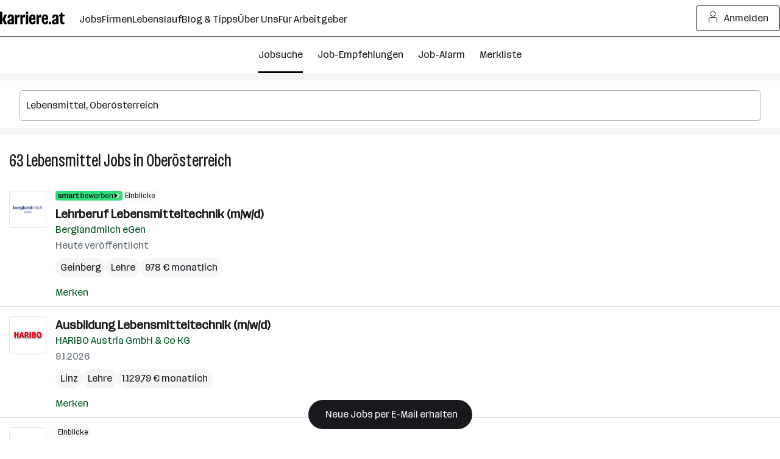

--- FILE ---
content_type: text/html; charset=UTF-8
request_url: https://www.karriere.at/jobs/lebensmittel/ober%C3%B6sterreich
body_size: 29114
content:
<!DOCTYPE html><html lang="de" data-event-category="page: jobs" ><head> <script>if('performance' in this && 'mark' in this.performance) { performance.mark("markup-preconnect");
}</script> <link rel="preconnect" href="//kcdn.at"> <link rel="preconnect" href="//www.google-analytics.com"> <script type="text/plain"> if (typeof window.dataLayer !== 'object') { window.dataLayer = window.dataLayer || []; } (function(w,d,s,l,i){w[l]=w[l]||[];w[l].push({'gtm.start': new Date().getTime(),event:'gtm.js'});var f=d.getElementsByTagName(s)[0], j=d.createElement(s),dl=l!='dataLayer'?'&l='+l:'';j.async=true;j.src= 'https://www.googletagmanager.com/gtm.js?id='+i+dl;f.parentNode.insertBefore(j,f); })(window,document,'script','dataLayer','GTM-5WGVNH5');</script> <script>if('performance' in this && 'mark' in this.performance) { performance.mark("markup-preload");
}</script> <link rel="modulepreload" href="/assets/bundle/23235-1768903958/commons.js" as="script"> <link rel="modulepreload" href="/assets/bundle/23235-1768903958/vendors.js" as="script"> <link rel="modulepreload" href="/assets/bundle/23235-1768903958/controller/jobsSearch.js" as="script"> <script>if('performance' in this && 'mark' in this.performance) { performance.mark("markup-meta");
}</script> <meta charset="utf-8"><title>Lebensmittel Jobs in Oberösterreich | aktuell 60+ offen | karriere.at</title><meta name="description" content="Aktuell 63 Lebensmittel Jobs in Oberösterreich ☆ Freie Stellen wie zB: ☛ Lehrberuf Lebensmitteltechnik (m/w/d) bei Berglandmilch eGen ✉ Jetzt schnell und unkompliziert bewerben!"><meta name="robots" content="index, follow"> <link rel="canonical" href="https://www.karriere.at/jobs/lebensmittel/ober%C3%B6sterreich"/> <meta name="cached" content="false"/><meta name="viewport" content="width=device-width, initial-scale=1, minimum-scale=1, maximum-scale=5"/><meta name="_token" content="He8crCD0C5SC78gkBrBGz2qLxYjJLizeOib6AIGp"/><meta http-equiv="X-UA-Compatible" content="IE=edge"/><link rel="icon" href="/assets/static/icon_x192.png" type="image/png" /><link rel="icon" href="/assets/static/icon.svg" type="image/svg+xml" /><link rel="apple-touch-icon" href="/assets/static/apple-touch-icon.png"><link rel="manifest" href="/assets/static/manifest.json"><meta name="application-name" content="karriere.at"/><meta property="og:title" content="Lebensmittel Jobs in Oberösterreich | aktuell 60+ offen | karriere.at"><meta property="og:type" content="website"><meta property="og:image" content="https://www.karriere.at/assets/images/layout/karriere-share-image-1200x628-24bit.png"><meta property="og:url" content=""><meta property="og:description" content="Aktuell 63 Lebensmittel Jobs in Oberösterreich ☆ Freie Stellen wie zB: ☛ Lehrberuf Lebensmitteltechnik (m/w/d) bei Berglandmilch eGen ✉ Jetzt schnell und unkompliziert bewerben!"><meta property="og:site_name" content="karriere.at"><meta name="twitter:card" content="summary" /><meta name="twitter:site" content="@karriere_at" /><meta name="twitter:image" content="https://www.karriere.at/assets/images/layout/karriere-share-image-1200x628-24bit.png" /><meta name="twitter:title" content="Lebensmittel Jobs in Oberösterreich | aktuell 60+ offen | karriere.at"><meta name="twitter:description" content="Aktuell 63 Lebensmittel Jobs in Oberösterreich ☆ Freie Stellen wie zB: ☛ Lehrberuf Lebensmitteltechnik (m/w/d) bei Berglandmilch eGen ✉ Jetzt schnell und unkompliziert bewerben!"> <script>if('performance' in this && 'mark' in this.performance) { performance.mark("markup-fonts");
}</script> <link rel="preload" href="https://kcdn.at/assets/fonts/Routine-Variable-K-Condensed.woff2" as="font" type="font/woff2" crossorigin> <link rel="preload" href="https://kcdn.at/assets/fonts/Routine-Variable-K-Extended.woff2" as="font" type="font/woff2" crossorigin><style type="text/css">@font-face { font-display: swap; }</style> <script>if('performance' in this && 'mark' in this.performance) { performance.mark("markup-css");
}</script> <style> .m-notificationBar{z-index:13;padding:15px 0;display:none;position:relative}.m-notificationBar__inner{width:100%;max-width:1248px;margin-left:auto;margin-right:auto;padding-left:16px;padding-right:16px;position:relative}@media (width>=720px){.m-notificationBar__inner{padding-left:32px;padding-right:32px}}.m-notificationBar__icon{margin-top:-15px;display:none;position:absolute;top:50%;left:15px}@media (width>=720px){.m-notificationBar__icon{display:inline-block}}.m-notificationBar__message{padding:0 45px 0 0;display:inline-block}@media (width>=720px){.m-notificationBar__message{padding-left:45px}}.m-notificationBar__close{margin-top:-15px;position:absolute;top:50%;right:15px}.m-loginModal{z-index:20050405;position:relative}.m-smallFooter__subline{text-align:center;margin-right:-5px;display:contents}@media (width>=720px){.m-smallFooter__subline{text-align:left}}.k-c-link{color:var(--k-green-800);background:0 0;border:none;padding:0;text-decoration:underline}.k-c-link:visited{color:var(--k-green-700)}.k-c-link--icon{align-items:center;display:inline-flex}.k-c-link__icon{width:1.25rem;height:1.25rem;margin-right:.5rem;line-height:1.3}html,body,div,span,h1,h2,h3,p,a,img,strong,b,ol,ul,li,form,label,header,nav{font-size:100%;font:inherit;vertical-align:baseline;border:0;margin:0;padding:0}header,nav{display:block}body{line-height:1}ol,ul{list-style:none}body{color:var(--k-gray-900);letter-spacing:-.1px;font-size:1rem;line-height:1.5}::placeholder{color:var(--k-gray-300)}:-ms-input-placeholder{color:var(--k-gray-300)}*{outline-offset:.125rem}:focus{outline:none}:focus-visible,:focus-visible:focus{outline:2px solid var(--k-blue-600);border-radius:var(--k-rounded)}.k-c-divider{background-color:var(--k-green-400);width:40px;height:3px}.k-c-divider--full{width:100%}.k-c-divider--fine{background-color:var(--k-gray-200);height:1px}html{box-sizing:border-box}*,:before,:after{box-sizing:inherit}@font-face{font-stretch:100%;font-family:Routine K;font-display:swap;src:url(https://kcdn.at/assets/fonts/Routine-Variable-K-Extended.woff2)format("woff2")}@font-face{font-stretch:75%;font-family:Routine K;font-display:swap;src:url(https://kcdn.at/assets/fonts/Routine-Variable-K-Condensed.woff2)format("woff2")}@font-face{font-family:Routine K fallback;src:local(Arial);size-adjust:99%;ascent-override:89%;descent-override:normal;line-gap-override:46%}@font-face{font-family:Routine K fallback;src:local(Arial Narrow);font-stretch:75%;size-adjust:87%;ascent-override:99%;descent-override:normal;line-gap-override:49%}html{-webkit-text-size-adjust:100%;font-synthesis:none}body{letter-spacing:0;color:var(--k-gray-900);font-family:Routine K,Routine K fallback,Arial,sans-serif;font-size:1rem;font-weight:400;font-stretch:100%;line-height:150%}button,input{font-size:inherit;letter-spacing:inherit;font-family:inherit;line-height:inherit;color:inherit}a{color:var(--k-gray-900);text-decoration:none}b{font-weight:700}p{letter-spacing:0;font-size:1rem;font-weight:400;font-stretch:100%;line-height:150%}:root{--k-white:white;--k-white-alpha-00:#fff0;--k-white-alpha-30:#ffffff4d;--k-white-alpha-80:#fffc;--k-white-alpha-90:#ffffffe6;--k-white-alpha-95:#fffffff2;--k-black:black;--k-black-alpha-50:#00000080;--k-black-alpha-70:#000000b3;--k-gray-50:#f4f5f6;--k-gray-100:#e3e5e8;--k-gray-200:#caced3;--k-gray-300:#aeb4bc;--k-gray-400:#959da7;--k-gray-500:#7a8490;--k-gray-500-alpha-30:#7a84904d;--k-gray-600:#616a75;--k-gray-600-alpha-60:#616a75b3;--k-gray-700:#484e56;--k-gray-800:#31353a;--k-gray-800-alpha-70:#31353ab3;--k-gray-900:#17191c;--k-gray-900-alpha-20:#17191c33;--k-gray-900-alpha-40:#17191c66;--k-gray-900-alpha-50:#17191c80;--k-gray-900-alpha-55:#17191c8c;--k-gray-900-alpha-70:#17191cb3;--k-gray-900-alpha-80:#17191ccc;--k-gray-950:#0c0d0e;--k-green-50:#f2fff0;--k-green-100:#e0ffdb;--k-green-200:#bdffb3;--k-green-300:#7bf593;--k-green-400:#32db7d;--k-green-500:#26c06b;--k-green-600:#22a15d;--k-green-700:#117b3e;--k-green-800:#00551e;--k-green-900:#003814;--k-blue-50:#f5feff;--k-blue-100:#e5fdff;--k-blue-200:#c3faff;--k-blue-300:#9eeeff;--k-blue-400:#82e2ff;--k-blue-500:#6cbff3;--k-blue-600:#569ce8;--k-blue-700:#376ec3;--k-blue-800:#19419e;--k-blue-900:#112b6a;--k-purple-50:#fef5ff;--k-purple-100:#fcdfff;--k-purple-200:#f1c3fd;--k-purple-300:#e59ffb;--k-purple-400:#d18be8;--k-purple-500:#be77d5;--k-purple-600:#a457bc;--k-purple-700:#8a38a4;--k-purple-800:#71198c;--k-purple-900:#501264;--k-yellow-50:#fffee1;--k-yellow-100:#fefbaa;--k-yellow-200:#fde979;--k-yellow-300:#ffd547;--k-yellow-400:#f9b745;--k-yellow-500:#f49944;--k-yellow-600:#ca7137;--k-yellow-700:#a14a2b;--k-yellow-800:#78231e;--k-yellow-900:#5a1a16;--k-red-50:#fff3f1;--k-red-100:#ffdedc;--k-red-200:#ffcac7;--k-red-300:#ffb6b3;--k-red-400:#ff8480;--k-red-500:#ff3732;--k-red-600:#d02828;--k-red-700:#a2191f;--k-red-800:#7c1216;--k-red-900:#570c0e;--k-red-950:#320505;--primary-color:#17191c;--contrast-color:white;--k-opacity-30:.3;--k-opacity-40:.4;--k-outline-radius:6px;--k-outline-width:2px;--k-rounded:.25rem;--k-rounded-lg:.5rem;--k-spacing-05:.125rem;--k-spacing-1:.25rem;--k-spacing-2:.5rem;--k-spacing-3:.75rem;--k-spacing-4:1rem;--k-spacing-6:1.5rem;--k-spacing-8:2rem;--k-spacing-10:2.5rem;--k-spacing-12:3rem;--k-spacing-14:3.5rem;--k-spacing-16:4rem;--k-spacing-18:4.5rem;--k-spacing-20:5rem;--k-spacing-24:6rem}html{scroll-behavior:smooth}.l-body{background:var(--k-white)}.l-master{flex-direction:column;flex-grow:1;min-height:100vh;display:flex}.l-master__content{flex-direction:column;flex-grow:1;display:flex}.l-master__headerContainer{z-index:12;position:relative}.m-actionIconLabel{display:contents}.m-input__group{position:relative}.m-input__input--hasIconLabel{border-color:var(--k-gray-300);box-sizing:border-box;border-radius:var(--k-rounded);font-variant-numeric:inherit;-webkit-appearance:none;border-style:solid;border-width:1px;width:100%;padding:.75rem .75rem .75rem 2.25rem;display:inline-block}.m-input__actionIcon{border-radius:var(--k-rounded);appearance:none;width:2.25rem;height:100%;color:var(--k-gray-500);background:0 0;border:none;outline:none;margin:0;padding:0;display:none;position:absolute;top:0;right:0}.m-input__input--noIconLabel{border-color:var(--k-gray-300);box-sizing:border-box;border-radius:var(--k-rounded);font-variant-numeric:inherit;-webkit-appearance:none;border-style:solid;border-width:1px;width:100%;padding:.75rem;display:inline-block}.k-screen-reader-only,.m-input__label--screenreaderOnly{clip:rect(0,0,0,0);clip-path:inset(50%);border:0;width:1px;height:1px;margin:-1px;padding:0;position:absolute;overflow:hidden}.m-input__input{border-color:var(--k-gray-300);margin:0;padding-top:.75rem;padding-bottom:.75rem}.m-input__input::-ms-clear{display:none}.m-input__input--hasIconLabelRight{padding-left:10px;padding-right:33px}.m-input__input--hasActionIcon{padding-right:35px}.m-input__input--infoSearchbar{border-color:var(--k-gray-300)}.m-input__label{color:var(--k-gray-600);margin-bottom:.25rem;display:inline-block}.m-input__iconLabel{color:var(--k-gray-600);position:absolute;top:15px;left:10px}.m-input__iconLabel--iconLabelRight{left:unset;right:10px}.m-input__actionIcon{color:var(--k-gray-600)}.m-validationMessageBase{color:var(--k-red-700);margin-top:.5rem;padding:0;font-size:.875rem;line-height:1.5;list-style:none}.m-validationMessageBase--hidden{display:none}.k-screen-reader-only{clip:rect(0,0,0,0);clip-path:inset(50%);border:0;width:1px;height:1px;margin:-1px;padding:0;position:absolute;overflow:hidden}.m-jobsFilterDropdownPill__filterCount{letter-spacing:0;height:1.5rem;color:var(--k-gray-900);background-color:var(--k-gray-50);padding:var(--k-spacing-1)var(--k-spacing-2);border-radius:1.375rem;align-items:center;margin-left:8px;font-size:.875rem;font-weight:400;font-stretch:100%;line-height:150%;display:inline-flex}.m-checkbox{min-width:18px;min-height:18px;padding-left:18px;display:inline-block;position:relative}.m-checkbox__input{display:none}.m-checkbox__checkbox{border:1px solid var(--k-gray-400);background:var(--k-white);border-radius:3px;width:18px;height:18px;position:absolute;top:0;left:0}.m-checkbox__check{color:var(--k-white);opacity:0;z-index:1;position:absolute;top:0;left:0}.m-checkbox__label{color:var(--k-black);padding-left:.5rem;display:block}.m-checkbox__label--light{margin-top:-.125rem;padding-left:10px;display:block}@media (width>=720px){.m-jobsFilterDropdown--responsiveLayout{flex-shrink:0}.m-jobsFilterDropdown--responsiveLayout .m-jobsFilterDropdown__groupHeader{margin-top:.25rem;padding:.5rem 0 .75rem;display:flex}.m-jobsFilterDropdown--responsiveLayout .m-jobsFilterDropdown__mobileHeadline{display:none}.m-jobsFilterDropdown--responsiveLayout .m-jobsFilterDropdown__headline--hideMobile{display:inline-block}.m-jobsFilterDropdown--responsiveLayout .m-jobsFilterDropdown__groupHeaderIcon{margin-top:.125rem;margin-left:5px;margin-right:24px;display:inline-block;position:relative;right:0}}.m-jobsFilterDropdown__groupHeader{padding-top:var(--k-spacing-2);padding-bottom:var(--k-spacing-2);background:0 0;border:0;border-bottom:1px solid #0000;width:100%;padding-left:0;display:block;position:relative}.m-jobsFilterDropdown__mobileHeadline{color:var(--k-gray-700)}.m-jobsFilterDropdown__headline{color:var(--k-gray-900)}@media (width>=720px){.m-jobsFilterDropdown__headline{color:var(--k-gray-900)}}.m-jobsFilterDropdown__headline--hideMobile{display:none}.m-jobsFilterDropdown__groupHeaderIcon{width:auto;height:18px;margin-top:-9px;position:absolute;top:50%;right:15px}.m-jobsFilterDropdown__container{display:flex}.m-jobsFilterDropdown__lock{color:var(--k-gray-500);margin-left:.25rem}.m-jobsFilter{position:relative}@media (width>=720px){.m-jobsFilter--responsiveLayout{margin-top:0}.m-jobsFilter--responsiveLayout .m-jobsFilter__inner{-webkit-overflow-scrolling:touch;height:100%;margin-left:10px;overflow:auto hidden}.m-jobsFilter--responsiveLayout .m-jobsFilter__groups{background:0 0;padding-bottom:0;display:flex}}.m-jobsFilter--responsiveLayout .m-jobsFilter__checkboxFilter{align-items:center;display:flex}@media (width>=720px){.m-jobsFilter--responsiveLayout .m-jobsFilter__checkboxFilter{padding:unset}.m-jobsFilter--responsiveLayout .m-jobsFilter__toggleFilterTrigger{display:none}}.m-jobsFilter__groups{background:var(--k-white);display:none}.m-jobsFilter__checkboxFilter{padding-top:var(--k-spacing-2);padding-bottom:var(--k-spacing-2);white-space:nowrap;padding-left:0}.m-jobsFilter__toggleFilterTrigger{padding-top:var(--k-spacing-4);padding-bottom:var(--k-spacing-4);background:0 0;border:0;width:auto;padding-left:0;display:flex}@media (width>=720px){.m-jobsFilter__toggleFilterTrigger--responsiveLayout{display:none}}.m-jobsFilter__toggleFilterText{justify-content:center;align-items:center;gap:var(--k-spacing-1);color:var(--k-green-800);padding:0;text-decoration:underline;display:inline-flex}.m-jobsFilter__toggleFilterText{text-decoration:none}.m-jobsFilter__toggleFilterTextIcon{margin-right:var(--k-spacing-1)}.m-jobsFilter__filterCount{letter-spacing:0;height:1.5rem;color:var(--k-gray-900);background-color:var(--k-gray-50);padding:var(--k-spacing-1)var(--k-spacing-2);border-radius:1.375rem;align-items:center;margin:0 .25rem 0 .5rem;font-size:.875rem;font-weight:400;font-stretch:100%;line-height:150%;text-decoration:none;display:inline-flex}.m-jobsFilter__shadow{background:linear-gradient(to right,var(--k-white-alpha-00),var(--k-white)80%);opacity:0;width:70px;position:absolute;top:0;bottom:0}.m-jobsFilter__shadow--start{left:0;transform:rotate(180deg)}.m-jobsFilter__shadow--end{right:-1px}.m-dropdownOption{color:var(--k-gray-600)}.k-c-dropdown{position:relative}.k-c-dropdown__button{border-color:var(--k-gray-300);box-sizing:border-box;border-radius:var(--k-rounded);font-variant-numeric:inherit;-webkit-appearance:none;text-align:left;background-color:var(--k-white);border-style:solid;border-width:1px;outline:none;align-items:center;width:100%;padding:.75rem;display:flex}.k-c-dropdown__button[disabled]{background-color:var(--k-gray-50);color:var(--k-gray-400)}.k-c-dropdown__text{color:var(--k-gray-900);text-overflow:ellipsis;white-space:nowrap;flex-grow:1;padding-right:.5rem;overflow:hidden}.m-dropdown__toggle{fill:currentColor;stroke:none;width:auto;max-width:1rem;height:1rem;color:var(--k-gray-500);flex-shrink:0;display:inline-block;position:relative}.k-c-dropdown__list{box-sizing:border-box;border:1px solid var(--k-gray-300);border-bottom-right-radius:var(--k-rounded);border-bottom-left-radius:var(--k-rounded);background:var(--k-white);-webkit-overflow-scrolling:touch;border-top:none;width:100%;max-height:288px;list-style:none;display:none;position:absolute;overflow-y:auto}.k-c-dropdown__list::-webkit-scrollbar{background-color:var(--k-gray-200);width:6px}.k-c-dropdown__list::-webkit-scrollbar-thumb{background-color:var(--k-gray-400);border-radius:4px}.k-c-dropdown__listItem{align-items:center;padding:.75rem;display:flex}.m-dropdown__button{border:1px solid var(--k-gray-300);margin:0;padding-top:.75rem;padding-bottom:.75rem}.m-dropdown__button--withInput{border-top-left-radius:0;border-bottom-left-radius:0}.m-dropdown__list{z-index:11;margin-top:var(--k-spacing-1);border:1px solid var(--k-gray-300);border-radius:var(--k-rounded)}.m-dropdown__text--placeholder,.m-dropdown__text--disabled{color:var(--k-gray-500)}.m-jobsSearchform{flex-flow:column wrap;display:flex}@media (width>=720px){.m-jobsSearchform{flex-direction:row;align-items:center}}.m-jobsSearchform__keywords{flex:auto;max-height:500px;position:relative}@media (width>=720px){.m-jobsSearchform__keywords{max-width:608px;margin-right:5px}}@media (width>=1248px){.m-jobsSearchform__keywords{flex:2 auto}}.m-jobsSearchform__keywords--collapsed{display:none}@media (width>=720px){.m-jobsSearchform__keywords--collapsed{display:block}}.m-jobsSearchform__collapsedSearchBar{overflow-x:hidden}@media (width>=720px){.m-jobsSearchform__collapsedSearchBar{display:none}}.m-jobsSearchform__submitGroup--collapsed{display:none}@media (width>=720px){.m-jobsSearchform__submitGroup--collapsed{display:block}}.m-jobsSearchform__submit{justify-content:center;align-items:center;gap:var(--k-spacing-1);width:100%;min-height:var(--k-spacing-10);padding:var(--k-spacing-3)var(--k-spacing-4);border-radius:var(--k-rounded);border-style:solid;border-width:1px;flex-shrink:0;font-weight:500;text-decoration:none;display:inline-flex}.m-jobsSearchform__submit{background:var(--k-gray-900);color:var(--k-white);border-color:var(--k-gray-900)}.m-jobsSearchform__autocomplete{z-index:3;width:100%;position:absolute}.m-jobsSearchform__locations{flex:auto;margin-top:.5rem;position:relative}@media (width>=720px){.m-jobsSearchform__locations{margin-top:0}}.m-jobsSearchform__locations input{border-right:0;border-top-right-radius:0;border-bottom-right-radius:0}.m-jobsSearchform__proximityContainer{flex:auto;display:flex}.m-jobsSearchform__proximityContainer--collapsed{display:none}@media (width>=720px){.m-jobsSearchform__proximityContainer--collapsed{display:flex}}.m-jobsSearchform__proximity{width:115px;margin-top:.5rem}@media (width>=720px){.m-jobsSearchform__proximity{margin-top:0;margin-right:5px}}@media (width>=720px){.m-jobsSearchform__filter{order:1;width:100%}}.m-jobsSearchform__filter--collapsed{display:none}@media (width>=720px){.m-jobsSearchform__filter--collapsed{display:block}}.m-gdprModal{text-align:left}.m-jobAlarmNoSpamText__text{color:var(--k-gray-600);text-align:center;margin-top:.75rem}.k-screen-reader-only{clip:rect(0,0,0,0);clip-path:inset(50%);border:0;width:1px;height:1px;margin:-1px;padding:0;position:absolute;overflow:hidden}.m-alarmDisruptorPill__pill{background-color:var(--k-gray-900);color:var(--k-white);border-style:none;border-radius:2rem;padding:.75rem 1.5rem;display:inline-block}.m-alarmDisruptorPill__box{background-color:var(--k-white);border:1px solid var(--k-gray-200);border-radius:var(--k-rounded-lg);padding:2rem 1.5rem 1.5rem;position:absolute;bottom:0;left:1rem;right:1rem;box-shadow:0 0 10px #0003}.m-alarmDisruptorPill__box--displayNone{display:none}.m-alarmDisruptorPill__pillText{letter-spacing:0;align-items:center;font-size:1rem;font-weight:500;font-stretch:100%;line-height:150%;display:flex}.m-alarmDisruptorPill__pillIcon{justify-content:center;align-items:center;gap:var(--k-spacing-1);color:var(--k-green-800);padding:0;text-decoration:underline;display:inline-flex}.m-alarmDisruptorPill__pillIcon{color:var(--k-gray-900);text-decoration:none}.m-alarmDisruptorPill__pillIcon{margin-right:var(--k-spacing-1);color:var(--k-white)}.m-alarmDisruptorPill__headline{text-align:center;max-width:400px;margin:.75rem auto 1rem}.m-alarmDisruptorPill__image{width:65px;height:auto;margin:0 auto}.m-alarmDisruptorPill__inner{text-align:center}.m-alarmDisruptorPill__form{max-width:400px;margin-left:auto;margin-right:auto}.m-alarmDisruptorPill__submitButton{justify-content:center;align-items:center;gap:var(--k-spacing-1);min-height:var(--k-spacing-10);padding:var(--k-spacing-3)var(--k-spacing-4);border-radius:var(--k-rounded);border-style:solid;border-width:1px;flex-shrink:0;font-weight:500;text-decoration:none;display:inline-flex}.m-alarmDisruptorPill__submitButton{background:var(--k-purple-300);border-color:var(--k-gray-900)}.m-alarmDisruptorPill__submitButton{width:100%;margin-top:.5rem}.k-screen-reader-only{clip:rect(0,0,0,0);clip-path:inset(50%);border:0;width:1px;height:1px;margin:-1px;padding:0;position:absolute;overflow:hidden}.m-jobsListHeader__container{margin-top:1.5rem;margin-bottom:15px;padding-left:15px;padding-right:15px}@media (width>=720px){.m-jobsListHeader__container{margin-top:15px;margin-bottom:.75rem}}.m-jobsListHeader__title{letter-spacing:0;font-size:1.75rem;font-weight:400;font-stretch:75%;line-height:130%;display:inline-block}.m-watchlistButton__button{margin:0}.m-watchlistButton__button--linkStyle{appearance:none;font:inherit;justify-content:center;align-items:center;gap:var(--k-spacing-1);color:var(--k-green-800);background:0 0;border:0;margin:0;padding:0;text-decoration:underline;display:inline-flex}.m-watchlistButton__button--linkStyle{text-decoration:none}.m-jobsListItem__title{overflow-wrap:break-word;word-wrap:break-word;hyphens:auto}.m-jobsListItem{color:var(--k-gray-500);padding:1rem 15px 10px;position:relative}.m-jobsListItem__container--hasLogo{display:flex}.m-jobsListItem__title{-webkit-line-clamp:3;text-overflow:ellipsis;letter-spacing:0;-webkit-box-orient:vertical;max-height:4.5em;margin-bottom:.125rem;font-size:1.25rem;font-weight:700;font-stretch:100%;line-height:140%;display:inline;overflow:hidden}.m-jobsListItem__titleLink{color:var(--k-gray-900)}.m-jobsListItem__company{margin-bottom:.125rem}.m-jobsListItem__wrap{color:var(--k-gray-600);display:block}.m-jobsListItem__pills{margin-top:var(--k-spacing-2);flex-wrap:wrap;gap:.25rem;display:flex}.m-jobsListItem__pill{letter-spacing:0;-webkit-line-clamp:1;text-overflow:ellipsis;word-break:break-all;background:var(--k-gray-50);color:var(--k-gray-900);border-radius:32px;-webkit-box-orient:vertical;padding-left:.5rem;padding-right:.5rem;font-size:1rem;font-weight:400;font-stretch:100%;line-height:32px;display:-webkit-inline-box;overflow:hidden}.m-jobsListItem__locations{vertical-align:top;white-space:nowrap;text-overflow:ellipsis;max-width:100%;display:inline-block;overflow:hidden}.m-jobsListItem__location{letter-spacing:0;font-size:1rem;font-weight:400;font-stretch:100%;line-height:150%;display:inline}.m-jobsListItem__date{color:var(--k-gray-600)}.m-jobsListItem__imageContainer{flex:0 auto;margin-right:15px}.m-jobsListItem__dataContainer{flex:1;overflow:hidden}.m-jobsListItem__logo{padding:var(--k-spacing-1);width:61px;height:61px;color:var(--k-gray-300);border:1px solid var(--k-gray-100);border-radius:var(--k-rounded);margin-bottom:5px;display:flex}@media (width>=1248px){.m-jobsListItem__logo{width:61px;height:61px}}.m-jobsListItem__logoSvg{height:var(--k-spacing-10);width:var(--k-spacing-10);margin:auto}.m-jobsListItem__imageLink{display:block}.m-jobsListItem__watchlistContainer{white-space:nowrap;margin-top:var(--k-spacing-2);display:inline-block}.m-jobsListItem__userActionContainer{justify-content:space-between;display:flex}.m-jobsListItem__badges{gap:.25rem;margin-bottom:.5rem;display:flex}.m-jobsListItem__badges--inactive{opacity:.5}.m-jobsListItem__smartApplyBadge{background-color:var(--k-green-400);padding:0 var(--k-spacing-1);border-radius:.25rem;height:1rem}.m-jobsListItem__sponsoredLabel:before{content:"・";margin-left:-3px}.m-alarmDisruptor__image{width:65px;height:auto;margin:0 auto}.m-jobsList__item{max-height:1000px}.m-jobsList__item:not(.m-jobsList__item--hidden){border-top:0}.m-jobsList__item:not(.m-jobsList__item--hidden)~.m-jobsList__item{border-top:1px solid var(--k-gray-200)}.m-emptyResult__list{padding:0;list-style:none}.m-emptyResult__list li{display:flex}.m-emptyResult__list li:not(:first-child){margin-top:10px}.m-emptyResult__list li:before{content:"•";color:var(--k-green-700);margin-top:.325em;margin-right:10px;font-size:60%}.m-emptyResult__list li:not(:first-child){margin-top:5px}.m-emptyResult__inner{width:100%;max-width:1248px;margin-bottom:15px;margin-left:auto;margin-right:auto;padding-left:16px;padding-right:16px}@media (width>=720px){.m-emptyResult__inner{padding-left:32px;padding-right:32px;padding-left:var(--k-spacing-4);padding-right:var(--k-spacing-4);margin-bottom:0}}.m-emptyResult__inner--spacing{margin-bottom:15px}.m-emptyResult__info{padding:var(--k-spacing-4);background:var(--k-yellow-100);border-radius:var(--k-rounded);color:var(--k-gray-900)}.m-emptyResult__info--bold{font-weight:600}.m-emptyResult__list{margin-top:.25rem}@media (width>=720px){.m-emptyResult__list{padding-left:var(--k-spacing-3)}}.m-emptyResult__advice{margin-top:15px}.m-emptyResult__advice li:before{color:var(--k-blue-800)}.m-jobsFilterButtons__button{vertical-align:top;white-space:nowrap;appearance:none;background:0 0;border:1px solid #0000;border-radius:3px;outline:none;height:45px;margin:0;padding:0 30px;line-height:45px;text-decoration:none;display:inline-block}.m-jobsFilterButtons__button{height:30px;padding:0 10px;line-height:26px}.m-jobsFilterButtons__button--rounded{border-radius:36px}.m-jobsFilterButtons__button--roundedLeft{border-top-left-radius:36px;border-bottom-left-radius:36px}.m-jobsFilterButtons__button--roundedRight{border-top-right-radius:36px;border-bottom-right-radius:36px}.m-jobsFilterButtons__button{color:var(--k-gray-700);border-color:var(--k-gray-50);background:var(--k-gray-50)}.m-jobsFilterButtons__button:hover,.m-jobsFilterButtons__button:focus{border-color:var(--k-gray-200);background:var(--k-gray-200)}.m-jobsFilterButtons__container{margin-bottom:.75rem;margin-left:1rem;margin-right:1rem}.m-jobsFilterButtons__tag{margin-top:.25rem;margin-bottom:.25rem;margin-right:5px;display:inline-block}.m-jobsFilterButtons__button{color:var(--k-gray-900);height:32px;font-size:16px}.m-jobsFilterButtons__button--roundedLeft{margin-right:1px}.m-jobsFilterButtons__button--roundedRight{padding:0 .25rem}.m-jobsFilterButtons__label{text-overflow:ellipsis;white-space:nowrap;max-width:93px;line-height:32px;display:inline-block;overflow:hidden}.m-jobsFilterButtons__label--noEllipsis{max-width:unset;text-overflow:unset}.m-jobsFilterButtons__icon{margin-top:.25rem;margin-right:.125rem}.k-c-modal__closeIcon{width:18px;height:18px;color:var(--k-gray-600);background-color:#0000;border:0;padding:0;position:absolute;top:1rem;right:1rem}@media (width>=1248px){.m-switchToJobSearchDisruptor__link--seo{max-width:270px}}.m-jobsSearchList__boxes--seo{flex-wrap:wrap;display:flex}.m-jobsSearchList__boxes--seo .m-jobsSearchList__box{width:100%}@media (width>=720px){.m-jobsSearchList__boxes--seo .m-jobsSearchList__box{width:50%}.m-jobsSearchList__boxes--seo .m-jobsSearchList__box:nth-of-type(odd){padding-right:.75rem}.m-jobsSearchList__boxes--seo .m-jobsSearchList__box--spacingBottom:last-child,.m-jobsSearchList__boxes--seo .m-jobsSearchList__box--spacingBottom:nth-last-child(2):nth-child(odd){padding-bottom:1.5rem}}.m-jobsSearchList__boxes--seo .m-jobsSearchList__box--fullWidth{width:100%}.m-jobsSearchList__jobsInfoBox{padding:0 15px}.m-jobDetailContent{padding-top:0}.m-jobDetail{display:none}@media (width>=720px){.m-jobDetail{display:block}}.m-jobDetail__container{height:100%;max-height:100vh;overflow-y:scroll}.m-jobDetail__containerInner{padding-top:0}.k-c-list__icon{width:16px;height:22px;color:var(--k-green-700);flex-shrink:0;align-self:flex-start;margin-right:.5rem}.m-jobsEmptyState{display:inline;position:sticky}.m-jobsEmptyState--hideMobile{display:none}@media (width>=720px){.m-jobsEmptyState--hideMobile{display:inline}}.m-jobsEmptyState__inner{justify-content:flex-start;align-items:center;gap:var(--k-spacing-4);flex-direction:column;height:100%;display:flex}.m-jobsEmptyState__box{padding:var(--k-spacing-8)var(--k-spacing-8);flex-direction:column;justify-content:center;align-items:center;display:flex}.m-jobsEmptyState__box--isJobsSearch{gap:var(--k-spacing-4)}.m-jobsEmptyState__text{letter-spacing:0;font-size:1rem;font-weight:400;font-stretch:100%;line-height:150%}.m-jobsEmptyState__list{gap:var(--k-spacing-1);flex-direction:column;list-style:none;display:flex}.m-jobsEmptyState__list li{justify-content:flex-start;align-items:baseline;gap:var(--k-spacing-2);display:flex}.m-jobsEmptyState__listIcon{background-color:var(--k-gray-900);color:var(--k-white);border-radius:999px;width:1rem;height:1rem;margin-top:.25rem;margin-right:0}.m-jobsEmptyState__headline{letter-spacing:0;margin-top:var(--k-spacing-8);text-align:center;margin-bottom:0;font-size:1.75rem;font-weight:400;font-stretch:75%;line-height:130%;display:block}.m-jobsEmptyState__spot--smartApply{width:100%}.m-jobsEmptyState__spot--alignTop{order:-1}.m-jobsEmptyState__spotImage{object-fit:contain;width:100%;height:300px;display:block}.m-jobsEmptyState__spotImage--isJobsSearch{height:250px}.m-jobsEmptyState__firstParagraph{text-align:center;padding-block:var(--k-spacing-3)}.m-jobsEmptyState__firstParagraph--isJobsSearch{padding-block:var(--k-spacing-6)}.m-loadingOverlay{display:none}.m-subNavigation{justify-content:center;position:relative}@media (width>=720px){.m-subNavigation{justify-content:flex-start}}.m-subNavigation__wrap{width:100%;max-width:1248px;margin-left:auto;margin-right:auto;padding-left:16px;padding-right:16px}@media (width>=720px){.m-subNavigation__wrap{padding-left:32px;padding-right:32px}}.m-subNavigation__wrap{text-align:center}.m-subNavigation__wrapInner{justify-content:center;align-items:center;width:100%;margin-left:auto;margin-right:auto;display:flex;position:relative}@media (width>=720px){.m-subNavigation__wrapInner{width:83.3333%}}@media (width>=1248px){.m-subNavigation__wrapInner{width:66.6667%}}.m-subNavigation__list{-webkit-overflow-scrolling:touch;align-items:center;list-style-type:none;display:flex;position:relative;overflow:auto hidden}.m-subNavigation__item{flex-shrink:0;padding-right:1.5rem}.m-subNavigation__item:last-child{padding-right:0}.m-subNavigation__link{justify-content:center;align-items:center;gap:var(--k-spacing-1);color:var(--k-green-800);padding:0;text-decoration:underline;display:inline-flex}.m-subNavigation__link{color:var(--k-gray-900);align-items:center;margin-top:20px;margin-bottom:15px;padding-bottom:5px;text-decoration:none;display:inline-flex}.m-subNavigation__link--active{position:relative}.m-subNavigation__link--active:after{content:"";background-color:#000;width:100%;height:3px;position:absolute;bottom:-15px;left:0}.m-subNavigation__link--small{margin:0;padding-top:1.125rem;padding-bottom:1.125rem}.m-subNavigation__link--small:after{height:3px;bottom:0}.m-subNavigation__shadow{background:linear-gradient(to right,var(--k-white-alpha-00),var(--k-white)80%);opacity:0;width:70px;height:44px;position:absolute;top:0}.m-subNavigation__shadow--start{left:0;transform:rotate(180deg)}.m-subNavigation__shadow--end{right:0}.m-formModal--hide{display:none}.c-jobsSearch{flex-direction:column;flex-grow:1;display:flex}.c-jobsSearch__wrap{width:100%;max-width:1248px;margin-left:auto;margin-right:auto;padding-left:16px;padding-right:16px}@media (width>=720px){.c-jobsSearch__wrap{padding-left:32px;padding-right:32px}}.c-jobsSearch__searchform{padding-top:var(--k-spacing-4);border-top:.75rem solid var(--k-gray-50)}@media (width>=720px){.c-jobsSearch__searchform{z-index:11;border-bottom:1px solid var(--k-gray-200);border-top:0;display:block;position:relative}}.c-jobsSearch__bgContainer{border-top:.75rem solid var(--k-gray-50);margin-top:.75rem}@media (width>=720px){.c-jobsSearch__bgContainer{background-color:var(--k-gray-50);border:0;flex-grow:1;margin-top:0;padding-top:.75rem;display:flex}.c-jobsSearch__splitView{border:0;width:100%;display:flex;position:relative}}@media (width>=1248px){.c-jobsSearch__splitView{width:100%;max-width:1600px;margin-left:auto;margin-right:auto;padding-left:16px;padding-right:16px}}@media (width>=720px){.c-jobsSearch__splitView--seo .c-jobsSearch__listing{width:67%}}@media (width>=1248px){.c-jobsSearch__splitView--seo .c-jobsSearch__listing{width:50%}}.c-jobsSearch__listing{flex-direction:column;display:flex;position:relative}@media (width>=720px){.c-jobsSearch__listing{background-color:var(--k-white);border-right:1px solid var(--k-gray-200);flex:none;width:360px}}@media (width>=1248px){.c-jobsSearch__listing{width:376px;margin-bottom:var(--k-spacing-4);border-radius:var(--k-rounded-lg);border-right:0}}.c-jobsSearch__jobsSearchList{position:relative}.c-jobsSearch__detail{background:var(--k-white);position:relative}@media (width>=720px){.c-jobsSearch__detail{flex-grow:1}}@media (width>=1248px){.c-jobsSearch__detail{margin-left:.75rem;margin-bottom:var(--k-spacing-4);border-radius:var(--k-rounded-lg)}}@media (width>=720px){.c-jobsSearch__detailInner{border-radius:var(--k-rounded-lg);width:100%;display:block;position:sticky;top:0;bottom:0;overflow:hidden}}.c-jobsSearch__alarmDisruptorPill{z-index:1;position:sticky;bottom:1rem}@media print and (width>=720px){.c-jobsSearch__detailInner{flex:0 auto;height:auto;padding:0;position:static;overflow:visible}}@media print and (width>=720px){.c-jobsSearch__bgContainer{display:block}}@media print and (width>=1248px){.c-jobsSearch__bgContainer{padding-top:0}} </style> <link rel="preload" href="/assets/bundle/23235-1768903958/controller/jobsSearch.css" as="style"> <link rel="stylesheet" href="/assets/bundle/23235-1768903958/controller/jobsSearch.css" media="print" onload="this.media='all'"> <noscript><link rel="stylesheet" href="/assets/bundle/23235-1768903958/controller/jobsSearch.css"></noscript> <meta name="sentry-trace" content="569a60f8d9f04837bfb28415f2b0a74c-61d65d3cfe294cda-0"/><meta name="traceparent" content="00-569a60f8d9f04837bfb28415f2b0a74c-61d65d3cfe294cda-00"/><meta name="baggage" content="sentry-trace_id=569a60f8d9f04837bfb28415f2b0a74c,sentry-sample_rate=0.0001,sentry-transaction=%2Fjobs%2F%7Bkeywords%3F%7D%2F%7Blocations%3F%7D,sentry-public_key=f47a58b8f2b6451b9375b7e8e703b0f5,sentry-release=3cc36ea13bb87fe70d3b919b6ff5daaa5c906096,sentry-environment=production,sentry-sampled=false"/> </head><script>if('performance' in this && 'mark' in this.performance) { performance.mark("markup-body");
}</script><body class="l-body" data-baseurl='https://www.karriere.at' data-version="23235" data-sync-time="1768903958" data-js-path="/assets/"><div class="l-master"> <div class="l-master__header"> <div class="m-notificationBar m-notificationBar-- "> <div class="m-notificationBar__inner"> <div class="m-notificationBar__icon m-notificationBar__icon--"> </div> <div class="m-notificationBar__message"> </div> <div class="m-notificationBar__close m-notificationBar__close--"> <svg viewbox="0 0 14.1 18" width="0" height="0" aria-hidden="true" class="m-icon m-icon--large "><path fill="currentColor" d="m7.97 9 4.93-4.93c.25-.25.25-.67 0-.92s-.67-.25-.92 0L7.05 8.08 2.12 3.15c-.25-.25-.67-.25-.92 0s-.25.67 0 .92L6.13 9 1.2 13.93a.66.66 0 0 0 0 .92q.2.2.46.19c.26-.01.33-.06.46-.19l4.93-4.93 4.93 4.93q.2.2.46.19c.26-.01.33-.06.46-.19a.66.66 0 0 0 0-.92z"/></svg> </div> </div></div> <div class="l-master__headerContainer"> <style>.mf-header,.mf-sideNavigation{font-size:1rem;line-height:1.5}.mf-header img,.mf-header svg,.mf-sideNavigation img,.mf-sideNavigation svg{display:block}:root{--k-white: white;--k-black: black;--k-gray-50: #f4f5f6;--k-gray-100: #e3e5e8;--k-gray-200: #caced3;--k-gray-300: #aeb4bc;--k-gray-400: #959da7;--k-gray-500: #7a8490;--k-gray-600: #616a75;--k-gray-600-alpha-60: rgb(97 106 117 / 60%);--k-gray-700: #484e56;--k-gray-800: #31353a;--k-gray-900: #17191c;--k-gray-900-alpha-50: rgb(23 25 28 / 50%);--k-gray-900-alpha-70: rgb(23 25 28 / 70%);--k-gray-950: #0c0d0e;--k-green-50: #f2fff0;--k-green-100: #e0ffdb;--k-green-200: #bdffb3;--k-green-300: #7bf593;--k-green-400: #32db7d;--k-green-500: #26c06b;--k-green-600: #22a15d;--k-green-700: #117b3e;--k-green-800: #00551e;--k-green-900: #003814;--k-blue-50: #f5feff;--k-blue-100: #e5fdff;--k-blue-200: #c3faff;--k-blue-300: #9eeeff;--k-blue-400: #82e2ff;--k-blue-500: #6cbff3;--k-blue-600: #569ce8;--k-blue-700: #376ec3;--k-blue-800: #19419e;--k-blue-900: #112b6a;--k-purple-50: #fef5ff;--k-purple-100: #fcdfff;--k-purple-200: #f1c3fd;--k-purple-300: #e59ffb;--k-purple-400: #d18be8;--k-purple-500: #be77d5;--k-purple-600: #a457bc;--k-purple-700: #8a38a4;--k-purple-800: #71198c;--k-purple-900: #501264;--k-yellow-50: #fffee1;--k-yellow-100: #fefbaa;--k-yellow-200: #fde979;--k-yellow-300: #ffd547;--k-yellow-400: #f9b745;--k-yellow-500: #f49944;--k-yellow-600: #ca7137;--k-yellow-700: #a14a2b;--k-yellow-800: #78231e;--k-yellow-900: #5a1a16;--k-red-50: #fff3f1;--k-red-100: #ffdedc;--k-red-200: #ffcac7;--k-red-300: #ffb6b3;--k-red-400: #ff8480;--k-red-500: #ff3732;--k-red-600: #d02828;--k-red-700: #a2191f;--k-red-800: #7c1216;--k-red-900: #570c0e;--k-red-950: #320505}:root{--k-rounded: .25rem;--k-rounded-lg: .5rem}.mf-header{display:flex;color:var(--k-gray-900);background-color:var(--k-white);border-bottom:.0625rem solid var(--k-gray-900);-webkit-text-size-adjust:none}.mf-header .k-state--hidden{display:none!important}.mf-header--transparent{background-color:transparent}.mf-header--transparent:after{background-color:transparent;border-color:transparent}.mf-header--transparent .mf-notification.k-state--active:before{outline-color:transparent}.mf-header--minimal{border-color:transparent}.mf-header--minimal .mf-header__sideNavigation,.mf-header--minimal .mf-header__navigationList{display:none}.mf-header--minimal .mf-header__logo,.mf-header--minimal .mf-header__user,.mf-header--minimal .mf-header__guest{width:auto}.mf-header--minimal .mf-header__logo{justify-content:flex-start;flex-grow:1}.mf-header--minimal:before{content:"";position:absolute;top:0;left:0;width:100%;height:4px;background:var(--k-green-400);z-index:1}.mf-header__content{position:relative;display:flex;width:100%;max-width:100rem;margin-inline:auto;padding-inline:1rem}@media (min-width: 1280px){.mf-header__content{padding-inline:1.5rem}}@media (min-width: 1400px){.mf-header__content{padding-inline:2rem}}.mf-header__sideNavigation,.mf-header__logo,.mf-header__bentoBox{display:flex}.mf-header__sideNavigation,.mf-header__logo,.mf-header__navigation,.mf-header__bentoBox{align-items:center}@media (min-width: 1050px){.mf-header__sideNavigation{display:none}}.mf-header__sideNavigationTrigger{-webkit-appearance:initial;background:none;border:none;position:relative;z-index:1;cursor:pointer;margin:-.75rem;padding:.75rem;vertical-align:middle;-webkit-tap-highlight-color:transparent}.mf-header__sideNavigationTrigger>svg{width:22px;height:22px}.mf-header__loadingDots{display:none;margin-top:-1px}@media (min-width: 1050px){.mf-header__loadingDots{display:block}}.mf-header__loadingDot{background-color:var(--k-gray-900)}.mf-header__logo{flex-grow:1}@media (min-width: 1050px){.mf-header__logo{flex-grow:0}}.mf-header__logoLink{position:relative;padding:1.1875rem 1.5rem 1.1875rem .875rem}.mf-header__logoLink:focus-visible{outline:none}.mf-header__logoLink:focus-visible svg{outline-offset:.5rem;outline:2px solid var(--k-blue-600);border-radius:var(--k-rounded)}@media (min-width: 1050px){.mf-header__logoLink{padding-left:0}}.mf-header__navigation{display:none}@media (min-width: 1050px){.mf-header__navigation{display:flex;flex-grow:1}}.mf-header__navigationList{display:flex;gap:1rem}.mf-header__navigationItem{display:block}.mf-header__navigationLink{padding-top:1.125rem;padding-bottom:1.0625rem;text-decoration:none;position:relative;display:block;color:var(--k-gray-900)}.mf-header__navigationLink.k-state--active .mf-header__navigationLink:after,.mf-header__navigationLink:hover:after{opacity:1;width:100%;transition:width .2s ease-in-out .2s,opacity 0s linear}.mf-header__navigationLink:after{content:"";position:absolute;top:0;right:0;bottom:0;left:0;opacity:0;width:0;transition:width .2s ease-in-out,opacity 0s linear .2s;border-bottom:.1875rem solid var(--k-gray-900)}.mf-header__navigationLink:hover,.mf-header__navigationLink:focus,.mf-header__navigationLink:visited{color:var(--k-gray-900);text-decoration:none}.mf-header__navigationLink:focus-visible{outline:none}.mf-header__navigationLink:focus-visible .mf-header__navigationLinkText{outline:2px solid var(--k-blue-600);border-radius:var(--k-rounded)}@media (min-width: 20rem){.mf-header__navigationLink--guest{display:none}}@media (min-width: 1050px){.mf-header__navigationLink--guest{display:inline-block}}.mf-header__navigationLinkText{position:relative;top:2px}.mf-header__bentoBox{justify-content:flex-end;gap:1.5rem}.mf-header__loginButton{display:flex;justify-content:center;cursor:pointer;color:var(--k-gray-900);border:1px solid transparent;min-width:138px;border-radius:var(--k-rounded);padding:.5rem .75rem;background-color:transparent;border-color:var(--k-gray-900);align-items:center;text-decoration:none}.mf-header__loginButton:hover{color:var(--k-white);background-color:var(--k-gray-900)}.mf-header__loginButton:active{color:var(--k-white);background-color:var(--k-gray-900-alpha-70);border-color:transparent}.mf-header__loginButton--minimal{display:inline-block}.mf-header__bentoBoxTrigger{display:none;cursor:pointer;background-color:transparent}@media (min-width: 1050px){.mf-header__bentoBoxTrigger{display:flex}}.mf-header__bentoBoxTrigger--talent{min-width:0;padding:.5rem;border:none}.mf-header__bentoBoxUserPortrait{width:32px;height:32px;outline:1px solid var(--k-gray-100);outline-offset:0;border-radius:var(--k-rounded)}.mf-header__bentoBoxUserIcon{display:flex;width:32px;height:32px;align-items:center;justify-content:center;overflow:hidden}.mf-header__bentoBoxIcon{margin-right:.125rem;width:24px;height:24px}.mf-sideNavigation{position:fixed;z-index:999;top:0;bottom:0;left:0;right:0;background-color:var(--k-gray-600-alpha-60);transition:background-color .3s cubic-bezier(.23,1,.32,1);-webkit-text-size-adjust:none}.mf-sideNavigation .k-state--hidden{display:none!important}.mf-sideNavigation.k-state--close{visibility:hidden;pointer-events:none;background-color:transparent}.mf-sideNavigation.k-state--close .mf-sideNavigation__drawer{transform:translate(-100%)}.mf-sideNavigation__drawer{position:fixed;top:0;bottom:0;left:0;right:2.75rem;min-width:331px;color:var(--k-gray-900);background-color:var(--k-white);transition:transform .5s cubic-bezier(.23,1,.32,1)}.mf-sideNavigation__bar,.mf-sideNavigation__content{padding-inline:1.5rem}.mf-sideNavigation__bar{display:flex;align-items:center;justify-content:flex-end;height:60px}.mf-sideNavigation__content{height:calc(100% - 60px);padding-bottom:1.5rem;overflow-y:auto}.mf-sideNavigation__close{-webkit-appearance:initial;background:none;border:none;padding:.5rem;margin-right:-19px;color:var(--k-gray-500);cursor:pointer;-webkit-tap-highlight-color:transparent}.mf-sideNavigation__close:hover{color:var(--k-green-600)}.mf-sideNavigation__close>svg{width:1.25em;height:1.25em}.mf-sideNavigation__user,.mf-sideNavigation__guest{display:flex;flex-direction:column;align-items:center;color:var(--k-gray-900);text-decoration:none}.mf-sideNavigation__userLogo{flex-shrink:0}.mf-sideNavigation__userIcon{width:72px;margin-bottom:12px;color:var(--k-gray-200)}.mf-sideNavigation__userIcon--hidden{display:none!important}.mf-sideNavigation__userPortrait{width:72px;height:72px;margin-bottom:16px;outline:1px solid var(--k-gray-100);outline-offset:0;border-radius:var(--k-rounded)}.mf-sideNavigation__userPortrait--hidden{display:none!important}.mf-sideNavigation__userContent{width:100%;padding-left:.5rem;overflow:hidden;text-align:center}.mf-sideNavigation__userTitle{font-size:1.125rem;font-weight:500;line-height:1.5;white-space:nowrap;overflow:hidden;text-overflow:ellipsis}.mf-sideNavigation__userLink{display:block;font-size:.875rem;margin-top:.25rem}.mf-sideNavigation__guestContent{width:100%}.mf-sideNavigation__guestLinkContainer{margin-top:1rem;text-align:center}.mf-sideNavigation__navigation .mf-sideNavigation__navigationLink{display:block}.mf-sideNavigation__navigation,.mf-sideNavigation__userNavigation,.mf-sideNavigation__control{padding-top:.5rem;padding-left:5px;padding-bottom:.5rem}.mf-sideNavigation__navigationItem:not(:first-child),.mf-sideNavigation__controlItem:not(:first-child){margin-top:.75rem}.mf-sideNavigation__navigationItem{display:block}.mf-sideNavigation__navigationItem .k-c-link{width:100%}.mf-sideNavigation__navigationLink{color:var(--k-gray-600);font-size:1.125rem;line-height:1.5}.mf-sideNavigation__navigationLink:visited{color:var(--k-gray-600)}.mf-sideNavigation__navigationLink:hover{color:var(--k-gray-900)}.mf-sideNavigation__navigationLink--buttonReset{-webkit-appearance:none;-moz-appearance:none;appearance:none;padding:0;margin:0;border:0;background:transparent}.mf-sideNavigation__navigationLink--icon{text-decoration:none}.mf-sideNavigation__navigationLink__icon{height:auto}.mf-sideNavigation__controlLink{color:var(--k-gray-600);text-decoration:none}.mf-sideNavigation__controlLink:visited{color:var(--k-gray-600)}.mf-sideNavigation__controlLink:hover{color:var(--k-gray-900);text-decoration:none}.mf-sideNavigation__controlItem{font-size:1.125rem}.mf-sideNavigation__controlItem .k-c-link{display:block}.mf-sideNavigation__userDivider{margin-top:1rem;margin-bottom:1rem;background-color:var(--k-gray-100)}.mf-sideNavigation__loginButton{display:flex;justify-content:center;cursor:pointer;color:var(--k-gray-900);border:1px solid transparent;min-width:138px;border-radius:var(--k-rounded);padding:.75rem 1rem;background-color:var(--k-green-400);border-color:var(--k-gray-900);width:100%;font-weight:500}.mf-sideNavigation__loginButton:hover{background-color:var(--k-green-500);border-color:var(--k-gray-900)}.mf-sideNavigation__loginButton:active{background-color:var(--k-green-600);border-color:var(--k-gray-900)}.mf-bentoBox{display:none;position:absolute;top:3.25rem;right:0;width:290px;padding:1rem 1rem 1.5rem;color:var(--k-gray-900);background:var(--k-white);border-radius:var(--k-rounded);box-shadow:0 0 10px #11213c33}@media (min-width: 1050px){.mf-bentoBox.k-state--open{display:block}}.mf-bentoBox__user,.mf-bentoBox__guest{display:flex;flex-direction:column;align-items:center;color:var(--k-gray-900);text-decoration:none}.mf-bentoBox__userLogo{flex-shrink:0}.mf-bentoBox__userIcon{width:72px;margin-bottom:12px;color:var(--k-gray-200)}.mf-bentoBox__userIcon--hidden{display:none!important}.mf-bentoBox__userPortrait{width:72px;height:72px;margin-bottom:16px;outline:1px solid var(--k-gray-100);outline-offset:0;border-radius:var(--k-rounded)}.mf-bentoBox__userPortrait--hidden{display:none!important}.mf-bentoBox__userContent{width:100%;padding-left:.5rem;overflow:hidden;text-overflow:ellipsis;text-align:center}.mf-bentoBox__userTitle{font-size:1rem;font-weight:500;line-height:1.3;white-space:nowrap;text-overflow:ellipsis;overflow:hidden}.mf-bentoBox__userLink{display:block;margin-top:.25rem;font-size:.875rem}.mf-bentoBox__guestContent{width:100%}.mf-bentoBox__guestLinkContainer{margin-top:1rem;text-align:center}.mf-bentoBox__navigationList,.mf-bentoBox__controlList{display:block;padding-left:5px}.mf-bentoBox__navigationList__navigationItem .k-c-link,.mf-bentoBox__navigationList__controlItem .k-c-link,.mf-bentoBox__controlList__navigationItem .k-c-link,.mf-bentoBox__controlList__controlItem .k-c-link{width:100%}.mf-bentoBox__navigationItem{line-height:1.2}.mf-bentoBox__navigationItem:not(:first-child){margin-top:.75rem}.mf-bentoBox__navigationLink,.mf-bentoBox__navigationLink:visited{color:var(--k-gray-600)}.mf-bentoBox__navigationLink:hover{color:var(--k-gray-900)}.mf-bentoBox__navigationLink--buttonReset{-webkit-appearance:none;-moz-appearance:none;appearance:none;padding:0;margin:0;border:0;background:transparent}.mf-bentoBox__navigationLink--icon{text-decoration:none}.mf-bentoBox__navigationLink__icon{height:auto}.mf-bentoBox__controlItem:not(:first-child){margin-top:.5rem}.mf-bentoBox__controlItem .k-c-link{display:block}.mf-bentoBox__controlLink{line-height:1.5;color:var(--k-gray-600);text-decoration:none}.mf-bentoBox__controlLink:visited{color:var(--k-gray-600)}.mf-bentoBox__controlLink:hover{color:var(--k-gray-900);text-decoration:none}.mf-bentoBox__userDivider{margin-top:1rem;margin-bottom:1rem;background-color:var(--k-gray-100)}.mf-bentoBox__loginButton{display:flex;justify-content:center;cursor:pointer;color:var(--k-gray-900);border:1px solid transparent;min-width:138px;border-radius:var(--k-rounded);padding:.75rem 1rem;background-color:var(--k-green-400);border-color:var(--k-gray-900);width:100%}.mf-bentoBox__loginButton:hover{background-color:var(--k-green-500);border-color:var(--k-gray-900)}.mf-bentoBox__loginButton:active{background-color:var(--k-green-600);border-color:var(--k-gray-900)}.mf-notification{position:relative;pointer-events:none}.mf-notification>*{pointer-events:all}.mf-notification.k-state--active:before{content:"";position:absolute;top:0;right:-2px;width:6px;height:6px;display:block;background-color:var(--k-red-600);border-radius:var(--k-rounded);outline:3px solid var(--k-white)}.mf-header .mf-header__bentoBoxTrigger .mf-notification:before{margin-top:2px;margin-right:-1px;outline-width:4px}.mf-header.k-c-navbar--white .mf-header__sideNavigation .mf-notification:before{outline-color:var(--k-white)}.mf-lockIcon{position:absolute;left:0;bottom:0;width:1.25rem;height:1.25rem}.mf-visually-hidden,.mf-visually-hidden-focusable{clip:rect(1px,1px,1px,1px);clip-path:inset(50%);height:1px;width:1px;margin:-1px;overflow:hidden;padding:0;position:absolute}.mf-visually-hidden-focusable:focus,.mf-visually-hidden-focusable:active{width:auto;height:auto;overflow:visible;clip:auto;color:#fff;margin:0;padding:2px 8px;display:block;background:#000;white-space:inherit;z-index:10;clip-path:unset}</style><a href="#skip-to-content-target" class="mf-visually-hidden-focusable">Zum Seiteninhalt springen</a><header class="mf-header k-c-navbar " data-qa="header"> <div class="mf-header__content"> <div class="mf-header__sideNavigation"> <div class="mf-notification"> <button class="mf-header__sideNavigationTrigger" aria-label="Menü öffnen" data-qa="hamburger menu trigger" > <svg width="24" height="25" fill="none" xmlns="http://www.w3.org/2000/svg"> <path d="M2 12.2402h19.4667M2 18.9068h19.4667M2 5.57349h19.4667" stroke="currentColor" stroke-linecap="round" stroke-linejoin="round"/> </svg> </button> </div> </div> <div class="mf-header__logo"> <a href="/" title="Startseite" class="mf-header__logoLink"> <svg xmlns="http://www.w3.org/2000/svg" width="6.625rem" fill="none" role="img" aria-label="Logo karriere.at" viewBox="0 0 106 21"> <path fill="#000" d="M24.402 19.994V5.61c0-.604.115-.718.72-.718h1.44c.605 0 .719.086.807.489l.23 1.525c.086.604.173.632.49.086.748-1.15 1.9-2.071 3.195-2.33.605-.058.72.056.72.66V8.69c0 .604-.116.718-.72.718h-2.42c-.604 0-.718.115-.718.719v9.867c0 .604-.115.718-.72.718h-2.303c-.604 0-.719-.114-.719-.718l-.002.002Zm8.998 0V5.61c0-.604.114-.718.72-.718h1.44c.605 0 .719.086.807.489l.23 1.525c.086.604.173.632.49.086.748-1.15 1.9-2.071 3.197-2.33.604-.058.719.056.719.66V8.69c0 .604-.115.718-.72.718h-2.419c-.605 0-.72.115-.72.719v9.867c0 .604-.113.718-.718.718h-2.303c-.605 0-.72-.114-.72-.718l-.002.002Zm8.98-16.77V.777c0-.605.115-.719.72-.719h2.448c.605 0 .72.114.72.719v2.445c0 .605-.116.719-.72.719H43.1c-.605 0-.72-.114-.72-.719Zm.087 16.77V5.61c0-.604.114-.718.719-.718h2.303c.605 0 .72.114.72.718v14.384c0 .604-.115.718-.72.718h-2.303c-.605 0-.72-.114-.72-.718Zm5.183-6.76c0-5.524 1.987-8.631 5.56-8.631 3.31 0 5.154 2.3 5.154 7.567v.69c0 .604-.115.719-.719.719h-5.963c-.432 0-.518.086-.518.488.114 2.446.95 3.769 2.333 3.769.836 0 1.44-.776 1.584-2.014.057-.604.173-.718.776-.718h1.901c.605 0 .72.114.69.718-.23 3.25-1.93 5.178-4.895 5.178-3.771 0-5.903-2.79-5.903-7.767l-.002.002.002-.001Zm4.119-2.446h2.362c.605 0 .72-.114.69-.718-.143-1.668-.776-2.59-1.727-2.59-.951 0-1.698.979-1.816 2.82-.028.402.057.488.49.488Zm8.274 9.206V5.61c0-.604.115-.718.719-.718h1.44c.605 0 .72.086.808.489l.23 1.525c.086.604.172.632.49.086.748-1.15 1.9-2.071 3.195-2.33.605-.058.72.056.72.66V8.69c0 .604-.116.718-.72.718h-2.42c-.604 0-.719.115-.719.719v9.867c0 .604-.115.718-.719.718h-2.303c-.605 0-.72-.114-.72-.718l-.001.002Zm8.3-6.76c0-5.524 1.988-8.631 5.56-8.631 3.311 0 5.155 2.3 5.155 7.567v.69c0 .604-.114.719-.719.719h-5.963c-.432 0-.518.086-.518.488.115 2.446.95 3.769 2.333 3.769.836 0 1.44-.776 1.584-2.014.057-.604.172-.718.776-.718h1.901c.605 0 .72.114.69.718-.23 3.25-1.93 5.178-4.895 5.178-3.773 0-5.903-2.79-5.903-7.767l-.002.002.002-.001Zm4.12-2.446h2.362c.605 0 .72-.114.69-.718-.143-1.668-.776-2.59-1.727-2.59-.951 0-1.698.979-1.815 2.82-.029.402.057.488.49.488Zm7.784 9.552v-3.135c0-.289.057-.346.375-.346h3.024c.289 0 .346.057.346.346v3.135c0 .316-.057.374-.346.374h-3.024c-.317 0-.375-.057-.375-.374Zm18.584-4.346V8.113c0-.289-.057-.346-.346-.346h-.894c-.605 0-.72-.114-.72-.718v-1.44c0-.603.115-.717.72-.717h1.18c.287 0 .376-.057.433-.346l.72-2.417c.172-.575.316-.69.921-.69h1.008c.605 0 .719.115.719.72v2.359c0 .317.057.375.376.375h2.333c.605 0 .719.114.719.718V7.05c0 .604-.114.718-.719.718h-2.333c-.319 0-.376.057-.376.346v8.056c0 1.036.547 1.323 1.266 1.323.375 0 .748-.029 1.209-.086.605-.086.719 0 .719.604v1.726c0 .604-.114.747-.691.92-.662.173-1.094.23-1.698.23-2.16 0-4.552-1.036-4.552-4.89l.004-.002h.002ZM7.917 13.195c-.163-.322-.163-.466 0-.789l3.32-6.883c.261-.516.203-.631-.405-.631H8.128c-.607 0-.78.114-1.041.66l-3.003 6.424c-.09.19-.121.281-.219.281-.069 0-.092-.116-.092-.343V.718C3.773.114 3.655 0 3.046 0H.726C.116 0 0 .114 0 .718v19.274c0 .604.117.718.727.718h2.321c.61 0 .727-.115.727-.718v-6.303c0-.227.024-.343.093-.343.097 0 .129.092.219.28l3.002 6.425c.26.545.434.66 1.041.66h2.704c.608 0 .665-.114.406-.63l-3.323-6.885Zm4.062 4.267c0-2.186 1.527-3.653 4.378-4.92l2.017-.891c.546-.23.662-.403.662-1.007v-.835c0-1.324-.519-2.071-1.469-2.071-1.008 0-1.555.747-1.555 2.071v.548c0 .375-.057.432-.432.432h-2.592c-.375 0-.432-.057-.432-.432V9.81c0-3.337 1.784-5.207 5.011-5.207 3.227 0 5.212 1.87 5.212 5.207v10.184c0 .604-.115.718-.719.718h-1.295c-.49 0-.633-.078-.718-.567l-.029-.151c-.086-.489-.2-.518-.576-.23C18.32 20.57 17.253 21 16.072 21c-2.478 0-4.09-1.467-4.09-3.539l-.002.002h-.001Zm6.393.317c.546-.23.662-.403.662-1.007V14.9c0-.604-.115-.661-.662-.432l-.922.432c-1.038.46-1.728 1.007-1.728 1.842 0 .518.29 1.236 1.44 1.236.433 0 .808-.086 1.21-.2Zm66.834-.317c0-2.186 1.527-3.653 4.379-4.92l2.016-.891c.546-.23.662-.403.662-1.007v-.835c0-1.324-.519-2.071-1.469-2.071-1.008 0-1.555.747-1.555 2.071v.548c0 .375-.057.432-.432.432h-2.592c-.375 0-.432-.057-.432-.432V9.81c0-3.337 1.784-5.207 5.011-5.207 3.227 0 5.212 1.87 5.212 5.207v10.184c0 .604-.115.718-.719.718h-1.295c-.49 0-.633-.078-.718-.567l-.029-.151c-.086-.489-.2-.518-.576-.23C91.547 20.57 90.48 21 89.3 21c-2.478 0-4.09-1.467-4.09-3.539l-.002.002h-.001Zm6.393.317c.546-.23.662-.403.662-1.007V14.9c0-.604-.115-.661-.662-.432l-.922.432c-1.038.46-1.728 1.007-1.728 1.842 0 .518.29 1.236 1.441 1.236.432 0 .807-.086 1.209-.2Z"/> </svg> </a> </div> <nav class="mf-header__navigation"> <ul class="mf-header__navigationList"> <li class="mf-header__navigationItem k-state--active"> <a href="/jobs" class="mf-header__navigationLink k-c-link"> <span class="mf-header__navigationLinkText">Jobs</span> </a> </li> <li class="mf-header__navigationItem"> <a href="/firmen" class="mf-header__navigationLink k-c-link"> <span class="mf-header__navigationLinkText">Firmen</span> </a> </li> <li class="mf-header__navigationItem"> <a href="/lp/lebenslauf-anlegen" class="mf-header__navigationLink k-c-link"> <span class="mf-header__navigationLinkText">Lebenslauf</span> </a> </li> <li class="mf-header__navigationItem"> <a href="/blog" class="mf-header__navigationLink k-c-link"> <span class="mf-header__navigationLinkText">Blog & Tipps</span> </a> </li> <li class="mf-header__navigationItem"> <a href="/ueber-uns" class="mf-header__navigationLink k-c-link"> <span class="mf-header__navigationLinkText">Über Uns</span></a> </li> <li class="mf-header__navigationItem "> <a href="https://business.karriere.at" class="mf-header__navigationLink k-c-link linkToHr"> <span class="mf-header__navigationLinkText">Für Arbeitgeber</span> </a> </li> </ul> </nav> <div class="mf-header__bentoBox"> <button class="mf-header__loginButton " aria-label="Login Button" data-qa="login button" data-mf-analytics="login" > <svg fill="currentColor" class="mf-header__bentoBoxIcon" role="img" aria-hidden="true"> <path d="M1.61313 18.2805c.07205.2665.34656.4242.61314.3522.26658-.0721.42428-.3466.35223-.6131l-.96537.2609Zm11.80987-.2603c-.0717.2666.0864.5409.3531.6127.2666.0717.5409-.0864.6126-.3531l-.9657-.2596ZM2.09582 18.15c.48268-.1304.48268-.1304.48269-.1304-.00001 0-.00001 0-.00001-.0001-.00002 0-.00004-.0001-.00008-.0002-.00007-.0003-.00019-.0007-.00036-.0014-.00033-.0012-.00085-.0031-.00155-.0058-.0014-.0052-.00352-.0131-.00631-.0236-.00559-.021-.01386-.0524-.02444-.093-.02116-.0812-.05151-.1994-.088-.3462-.07303-.2937-.17035-.7009-.26757-1.1546-.1975-.9219-.38343-1.9864-.38343-2.6908H.806763c0 .8222.208597 1.9807.405627 2.9003.10004.4669.19999.8851.27491 1.1864.03748.1508.06877.2726.09076.357.011.0423.01968.0751.02565.0976.00299.0113.0053.0199.00689.0258.00079.003.0014.0053.00183.0068.00021.0008.00038.0014.00049.0019.00006.0002.00011.0004.00015.0005.00001.0001.00003.0001.00004.0002.00001 0 .00002.0001.48271-.1304Zm-.28906-4.4461c0-1.2889 1.07545-2.6563 2.65622-2.6563v-1c-2.2067 0-3.656217 1.8918-3.656217 3.6563h.999997Zm2.65622-2.6563h7.07572v-1H4.46298v1Zm7.07572 0c1.6536 0 2.6545 1.3655 2.6545 2.6563h1c0-1.7454-1.3559-3.6563-3.6545-3.6563v1Zm2.6545 2.6563c0 .7002-.1855 1.7647-.3826 2.6879-.097.4543-.1942.8624-.267 1.1568-.0365.1472-.0668.2657-.0879.3471-.0105.0407-.0188.0722-.0244.0933-.0028.0105-.0049.0185-.0063.0237-.0007.0027-.0012.0046-.0015.0058-.0002.0007-.0003.0011-.0004.0014 0 .0001 0 .0002-.0001.0003l.4829.1298c.4828.1298.4828.1298.4829.1297v-.0001c0-.0001.0001-.0003.0001-.0005.0002-.0005.0003-.0011.0005-.0019.0005-.0016.0011-.0038.0019-.0068.0015-.0059.0039-.0146.0068-.0259.006-.0225.0146-.0555.0256-.0978.022-.0846.0532-.2067.0906-.3578.0747-.302.1744-.7208.2742-1.1883.1966-.9204.4047-2.0789.4047-2.8967h-1ZM4.5314 4.81929c0-1.91606 1.55323-3.46928 3.46928-3.46928V.350006c-2.46834 0-4.46928 2.000944-4.46928 4.469284h1Zm3.46928-3.46928c1.91577 0 3.46752 1.55294 3.46752 3.46928h1c0-2.46806-1.9989-4.469284-4.46752-4.469284V1.35001Zm3.46752 3.46928c0 1.91448-1.55161 3.46757-3.46752 3.46757v1c2.46852 0 4.46752-2.00109 4.46752-4.46757h-1ZM8.00068 8.28686c-1.91619 0-3.46928-1.55337-3.46928-3.46757h-1c0 2.46676 2.00108 4.46757 4.46928 4.46757v-1Z"/> </svg> Anmelden </button> <div class="mf-bentoBox k-state--close" data-qa="bento menu"> <div class="mf-bentoBox__guest"> <div class="mf-bentoBox__guestContent"> <button class="mf-bentoBox__loginButton" data-qa="login button" data-mf-analytics="login"> Jetzt anmelden </button> <div class="mf-bentoBox__guestLinkContainer"> Neu hier? <a class="mf-bentoBox__guestLink k-c-link" data-qa="register link" data-mf-analytics="register" tabindex="0">Kostenlos registrieren</a> </div> </div> </div> <div class="k-c-divider k-c-divider--fine k-c-divider--full mf-bentoBox__userDivider"></div> <nav class="mf-bentoBox__userNavigation"> <ul class="mf-bentoBox__navigationList" aria-label="Funktionen für Bewerber"> <li class="mf-bentoBox__navigationItem"> <a href="/lp/lebenslauf-anlegen" class="mf-bentoBox__navigationLink mf-bentoBox__navigationLink--icon k-c-link k-c-link--icon" data-mf-analytics="nav-profile-guest"> <div class="mf-notification mf-bentoBox__navigationLink__icon k-c-link__icon"> <svg xmlns="http://www.w3.org/2000/svg" viewBox="0 0 14.1 18"><path fill="currentColor" d="M12.64 1.97h-1.4v-.62a.47.47 0 0 0-.15-.35.47.47 0 0 0-.35-.15H8.56c-.28 0-.5.22-.5.5v.62h-6.6c-.28 0-.5.22-.5.5v13.31c0 .28.22.5.5.5h11.18c.28 0 .5-.22.5-.5V2.47c0-.28-.22-.5-.5-.5zm-.5 13.31H1.96V2.97h6.6c.28 0 .5-.32.5-.6v-.52h1.18v2.26c0 .18-.04.38-.11.38-.13 0-.16-.22-.16-.4v-.36l-1 .01v.35c0 1.03.62 1.4 1.16 1.4.51 0 1.11-.36 1.11-1.38V2.97h.9v12.31z"/><path fill="currentColor" d="M4.58 11.5c.28 0 .5-.22.5-.5 0-.27.24-.67.67-.67h2.61c.46 0 .67.39.67.67s.22.5.5.5.5-.22.5-.5c0-.8-.64-1.67-1.67-1.67H5.74c-1 0-1.67.86-1.67 1.67.01.27.23.5.51.5zm2.47-2.41a1.83 1.83 0 1 0-1.83-1.83c0 1 .82 1.83 1.83 1.83zm0-2.67c.46 0 .83.37.83.83 0 .46-.37.83-.83.83s-.83-.37-.83-.83c0-.46.37-.83.83-.83zm3.06 6.02H4c-.28 0-.5.22-.5.5s.22.5.5.5h6.11c.28 0 .5-.22.5-.5s-.23-.5-.5-.5z"/></svg> </div> Lebenslauf </a> </li> <li class="mf-bentoBox__navigationItem"> <button data-redirect-url="/profil/bewerbungen" class="mf-bentoBox__navigationLink mf-bentoBox__navigationLink--buttonReset mf-bentoBox__navigationLink--icon k-c-link k-c-link--icon" data-mf-analytics="nav-applications-guest"> <div class="mf-notification mf-bentoBox__navigationLink__icon k-c-link__icon"> <svg xmlns="http://www.w3.org/2000/svg" viewBox="0 0 17.21 18"><path fill="currentColor" d="M15.94 2.5c-.4-.34-.97-.12-1.53.09-.95.36-12.11 4.94-12.57 5.13-.76.3-.86.74-.85.98.01.24.13.67.9.93l3 1.01 1.18 3.71c.16.54.47.72.7.77.23.06.58.04.96-.34l1.54-1.45 2.8 2.14c.38.32.74.48 1.07.48.11 0 .23-.02.33-.06.42-.15.7-.57.82-1.25.12-.63.55-3.21.97-5.72.4-2.38.81-4.85.9-5.27.05-.27.16-.83-.22-1.15zM5.9 10.55l4.46-2.95-3.25 3.08c-.19.18-.33.47-.33.69l-.18 1.38-.7-2.2zm9.27-7.09c-.08.44-.48 2.8-.9 5.29-.42 2.5-.85 5.07-.97 5.7-.07.39-.17.48-.17.49-.01 0-.14-.01-.45-.26l-3.16-2.41a.492.492 0 0 0-.64.04L7.51 13.6l.29-2.19 5.35-5.07c.25-.23.91-.84.52-1.34-.38-.5-1.1-.05-1.49.2L5.32 9.73 2.2 8.68c-.01 0-.02-.01-.03-.01.01 0 .02-.01.04-.01.12-.05 11.62-4.78 12.56-5.13.18-.07.32-.11.42-.14-.01.01-.01.04-.02.07z"/></svg> <svg class="mf-lockIcon" viewBox="0 0 18 18" role="img" aria-hidden="true"> <path fill="#fff" d="M14.17 8.46c-1.48 0-2.69 1.24-2.69 2.76v.38c-.65.2-1.12.82-1.12 1.54v2.94c0 .89.71 1.61 1.59 1.61h4.43c.88 0 1.59-.72 1.59-1.61v-2.94c0-.72-.47-1.33-1.12-1.54v-.38c0-1.52-1.2-2.76-2.68-2.76z" /> <path fill="var(--k-green-400)" d="M16.38 12.35h-.35v-1.13c0-1.07-.84-1.94-1.86-1.94-1.03 0-1.87.87-1.87 1.94v1.13h-.35c-.42 0-.77.35-.77.79v2.94c0 .43.34.79.77.79h4.43c.42 0 .77-.35.77-.79v-2.94c0-.44-.35-.79-.77-.79zm-3.17-1.13c0-.56.43-1.02.95-1.02s.95.46.95 1.02v1.13h-1.9v-1.13z" /> </svg> </div> Bewerbungen <span class="mf-visually-hidden">, nur für angemeldete Bewerber</span> </button> </li> <li class="mf-bentoBox__navigationItem"> <button data-redirect-url="/profil/nachrichten" class="mf-bentoBox__navigationLink mf-bentoBox__navigationLink--buttonReset mf-bentoBox__navigationLink--icon k-c-link k-c-link--icon" data-mf-analytics="nav-messages-guest"> <div class="mf-notification mf-bentoBox__navigationLink__icon k-c-link__icon"> <svg xmlns="http://www.w3.org/2000/svg" viewBox="0 0 17.61 18"><path fill="currentColor" d="M15.16 3.73H2.45c-.8 0-1.45.67-1.45 1.5v7.98c0 .83.65 1.5 1.45 1.5h12.7c.8 0 1.45-.67 1.45-1.5V5.23c.01-.83-.64-1.5-1.44-1.5zM2 5.39L5.99 8.8 2 12.95V5.39zm6.81 4.5L2.77 4.73h12.07L8.81 9.89zm-2.06-.44l1.73 1.48a.49.49 0 0 0 .64 0l1.73-1.48 4.09 4.26H2.66l4.09-4.26zm4.88-.66l3.99-3.41v7.56l-3.99-4.15z"/></svg> <svg class="mf-lockIcon" viewBox="0 0 18 18" role="img" aria-hidden="true"> <path fill="#fff" d="M14.17 8.46c-1.48 0-2.69 1.24-2.69 2.76v.38c-.65.2-1.12.82-1.12 1.54v2.94c0 .89.71 1.61 1.59 1.61h4.43c.88 0 1.59-.72 1.59-1.61v-2.94c0-.72-.47-1.33-1.12-1.54v-.38c0-1.52-1.2-2.76-2.68-2.76z" /> <path fill="var(--k-green-400)" d="M16.38 12.35h-.35v-1.13c0-1.07-.84-1.94-1.86-1.94-1.03 0-1.87.87-1.87 1.94v1.13h-.35c-.42 0-.77.35-.77.79v2.94c0 .43.34.79.77.79h4.43c.42 0 .77-.35.77-.79v-2.94c0-.44-.35-.79-.77-.79zm-3.17-1.13c0-.56.43-1.02.95-1.02s.95.46.95 1.02v1.13h-1.9v-1.13z" /> </svg> </div> Nachrichten <span class="mf-visually-hidden">, nur für angemeldete Bewerber</span> </button> </li> <li class="mf-bentoBox__navigationItem"> <a href="/jobalarm" class="mf-bentoBox__navigationLink mf-bentoBox__navigationLink--icon k-c-link k-c-link--icon" data-mf-analytics="nav-jobalarm-guest"> <div class="mf-notification mf-bentoBox__navigationLink__icon k-c-link__icon"> <svg xmlns="http://www.w3.org/2000/svg" viewBox="0 0 17.3 18"><path fill="currentColor" d="M15.8 13.48c-.75 0-1.37-.61-1.37-1.37V8.69c0-2.31-1.4-4.41-3.51-5.32-.29-1-1.22-1.72-2.27-1.72-1.07 0-1.99.71-2.27 1.72-2.14.93-3.51 2.99-3.51 5.32v3.43c0 .75-.61 1.37-1.37 1.37-.28 0-.5.22-.5.5s.22.5.5.5h4.85c.23 1.06 1.18 1.87 2.31 1.87s2.08-.8 2.31-1.87h4.83c.28 0 .5-.22.5-.5s-.22-.51-.5-.51zm-7.14 1.87c-.58 0-1.07-.36-1.27-.87h2.54c-.21.51-.7.87-1.27.87zm-5.23-1.87c.27-.39.44-.86.44-1.37V8.69c0-2 1.23-3.77 3.13-4.49.17-.06.29-.21.32-.39.1-.67.67-1.16 1.34-1.16.66 0 1.24.5 1.34 1.16.03.18.15.33.32.39 1.86.7 3.12 2.5 3.12 4.49v3.43c0 .51.16.98.43 1.37H3.43z"/></svg> </div> Job-Alarm </a> </li> <li class="mf-bentoBox__navigationItem"> <a href="/watchlist" class="mf-bentoBox__navigationLink mf-bentoBox__navigationLink--icon k-c-link k-c-link--icon" data-mf-analytics="nav-watchlist-guest"> <div class="mf-notification mf-bentoBox__navigationLink__icon k-c-link__icon"> <svg xmlns="http://www.w3.org/2000/svg" viewBox="0 0 17.36 18"><path fill="currentColor" d="M4.28 16.33a.82.82 0 0 1-.47-.15.807.807 0 0 1-.29-.9l1.54-4.79-3.78-3.25a.808.808 0 0 1-.23-.88c.12-.31.42-.52.75-.52h4.53l1.6-4.27c.11-.3.41-.5.75-.5s.63.2.75.5l1.6 4.27h4.53c.33 0 .63.21.75.52.12.31.02.67-.23.89l-3.77 3.24 1.7 4.79c.1.32.02.63-.23.86-.27.25-.69.22-.95.08-.02-.01-.03-.02-.05-.03l-4.11-2.87-3.93 2.87c-.13.09-.29.14-.46.14zm.2-.74zm4.2-3.39c.1 0 .2.03.29.09l3.89 2.72-1.61-4.51a.5.5 0 0 1 .15-.55l3.62-3.11h-4.33c-.21 0-.4-.13-.47-.32l-1.53-4.1-1.53 4.1c-.07.2-.26.32-.47.32H2.34l3.62 3.11c.15.13.21.34.15.53l-1.45 4.53 3.72-2.71c.09-.07.2-.1.3-.1zm6.75-5.72zm-13.5 0z"/></svg> </div> Merkliste </a> </li> <li class="mf-bentoBox__navigationItem"> <a href="/matching" class="mf-bentoBox__navigationLink mf-bentoBox__navigationLink--icon k-c-link k-c-link--icon" data-mf-analytics="nav-jobmatching-guest"> <div class="mf-notification mf-bentoBox__navigationLink__icon k-c-link__icon"> <svg xmlns="http://www.w3.org/2000/svg" viewBox="0 0 17.22 18"><path fill="currentColor" d="M14.99 6.89c-.57-.08-1.07-.12-1.5-.16-1.04-.09-1.54-.15-1.72-.43-.26-.41-.12-.8.17-1.45.61-1.4.31-2.33-.04-2.86-.45-.67-1.13-.95-1.98-.82a.5.5 0 0 0-.42.4c-.29 1.5-.84 2.82-1.62 3.91-1.13 1.6-2.16 2.17-2.19 2.18-.24.13-.33.43-.21.67.13.24.43.34.67.21.06-.02 1.25-.66 2.55-2.48.8-1.12 1.37-2.44 1.71-3.92.28.02.5.15.66.4.32.47.3 1.11-.07 1.96-.27.61-.64 1.45-.07 2.33.45.7 1.26.78 2.47.89.42.04.9.08 1.45.16.29.04.38.65.35 1.21-.09 2.48-1.73 5.67-2.31 5.71-.4 0-1.09-.13-1.96-.29-1.23-.23-2.92-.54-5.08-.74-.24-.02-.71-.02-1.08-.01V7.87c0-.28-.22-.5-.5-.5H1.5c-.28 0-.5.22-.5.5v6.75c0 .28.22.5.5.5h2.79c.23 0 .42-.16.47-.37.37-.01.82-.01 1.02.01 2.11.2 3.77.5 4.99.73.96.18 1.65.31 2.14.31 1.63 0 3.16-4.32 3.3-6.48.13-1.96-.71-2.37-1.22-2.43zM2 8.37h1.79v5.75H2V8.37z"/></svg> </div> Job-Empfehlungen </a> </li> <li class="mf-bentoBox__navigationItem"> <a href="/companyalarm" class="mf-bentoBox__navigationLink mf-bentoBox__navigationLink--icon k-c-link k-c-link--icon" data-mf-analytics="nav-companyfollow-guest"> <div class="mf-notification mf-bentoBox__navigationLink__icon k-c-link__icon"> <svg xmlns="http://www.w3.org/2000/svg" viewBox="0 0 16 18"><path fill="currentColor" d="M7.99 15.69c-.09 0-.18-.02-.26-.07C7.46 15.45.99 11.47 1 6.56 1 3.8 2.83 2.44 4.54 2.35c1.28-.05 2.72.57 3.47 2.08.8-1.55 2.29-2.19 3.61-2.11C13.25 2.43 15 3.7 15 6.23c0 4.56-6.44 9.18-6.72 9.37-.08.06-.19.09-.29.09zM4.74 3.34h-.15C3.3 3.42 2 4.44 2 6.56c-.01 3.82 4.76 7.22 5.97 8.02C9.18 13.67 14 9.79 14 6.23c0-1.9-1.23-2.83-2.45-2.91-1.32-.1-2.77.78-3.06 2.92-.03.25-.24.42-.5.43-.25 0-.46-.19-.49-.44-.23-2.01-1.53-2.89-2.76-2.89z"/></svg> </div> Firmen-Alarm </a> </li> </ul> </nav> </div> </div> </div></header><div class="mf-sideNavigation k-state--close" data-qa="hamburger menu"> <div class="mf-sideNavigation__drawer" data-qa="hamburger menu drawer"> <div class="mf-sideNavigation__bar"> <button class="mf-sideNavigation__close" aria-label="Menü schließen"> <svg xmlns="http://www.w3.org/2000/svg" viewBox="0 0 14.1 18"><path fill="currentColor" d="M7.97 9l4.93-4.93c.25-.25.25-.67 0-.92s-.67-.25-.92 0L7.05 8.08 2.12 3.15c-.25-.25-.67-.25-.92 0s-.25.67 0 .92L6.13 9 1.2 13.93c-.25.25-.25.67 0 .92.13.13.29.19.46.19s.33-.06.46-.19l4.93-4.93 4.93 4.93c.13.13.29.19.46.19s.33-.06.46-.19c.25-.25.25-.67 0-.92L7.97 9z"/></svg> </button> </div> <div class="mf-sideNavigation__content"> <div class="mf-sideNavigation__guest"> <div class="mf-sideNavigation__guestContent"> <button class="mf-sideNavigation__loginButton" data-qa="login button" data-mf-analytics="login"> Jetzt anmelden </button> <div class="mf-sideNavigation__guestLinkContainer"> Neu hier? <a class="mf-sideNavigation__guestLink k-c-link" data-qa="register link" data-mf-analytics="register" tabindex="0">Kostenlos registrieren</a> </div> </div> </div> <div class="k-c-divider k-c-divider--fine k-c-divider--full mf-sideNavigation__userDivider "></div> <nav class="mf-sideNavigation__navigation"> <ul class="mf-sideNavigation__navigationList"> <li class="mf-sideNavigation__navigationItem k-state--active"> <a href="/jobs" class="mf-sideNavigation__navigationLink k-c-link"> <span class="mf-sideNavigation__navigationLinkText">Jobs</span> </a> </li> <li class="mf-sideNavigation__navigationItem"> <a href="/firmen" class="mf-sideNavigation__navigationLink k-c-link"> <span class="mf-sideNavigation__navigationLinkText">Firmen</span> </a> </li> <li class="mf-sideNavigation__navigationItem"> <a href="/blog" class="mf-sideNavigation__navigationLink k-c-link"> <span class="mf-sideNavigation__navigationLinkText">Blog & Tipps</span> </a> </li> <li class="mf-sideNavigation__navigationItem"> <a href="/ueber-uns" class="mf-sideNavigation__navigationLink k-c-link"> <span class="mf-sideNavigation__navigationLinkText">Über Uns</span></a> </li> <li class="mf-sideNavigation__navigationItem "> <a href="https://business.karriere.at" class="mf-sideNavigation__navigationLink k-c-link linkToHr"> <span class="mf-sideNavigation__navigationLinkText">Für Arbeitgeber</span> </a> </li> </ul> </nav> <div class="k-c-divider k-c-divider--fine k-c-divider--full mf-sideNavigation__userDivider"></div> <nav class="mf-sideNavigation__userNavigation"> <ul class="mf-sideNavigation__navigationList" aria-label="Funktionen für Bewerber"> <li class="mf-sideNavigation__navigationItem"> <a href="/lp/lebenslauf-anlegen" class="mf-sideNavigation__navigationLink mf-sideNavigation__navigationLink--icon k-c-link k-c-link--icon" data-mf-analytics="nav-profile-guest"> <div class="mf-notification mf-sideNavigation__navigationLink__icon k-c-link__icon"> <svg xmlns="http://www.w3.org/2000/svg" viewBox="0 0 14.1 18"><path fill="currentColor" d="M12.64 1.97h-1.4v-.62a.47.47 0 0 0-.15-.35.47.47 0 0 0-.35-.15H8.56c-.28 0-.5.22-.5.5v.62h-6.6c-.28 0-.5.22-.5.5v13.31c0 .28.22.5.5.5h11.18c.28 0 .5-.22.5-.5V2.47c0-.28-.22-.5-.5-.5zm-.5 13.31H1.96V2.97h6.6c.28 0 .5-.32.5-.6v-.52h1.18v2.26c0 .18-.04.38-.11.38-.13 0-.16-.22-.16-.4v-.36l-1 .01v.35c0 1.03.62 1.4 1.16 1.4.51 0 1.11-.36 1.11-1.38V2.97h.9v12.31z"/><path fill="currentColor" d="M4.58 11.5c.28 0 .5-.22.5-.5 0-.27.24-.67.67-.67h2.61c.46 0 .67.39.67.67s.22.5.5.5.5-.22.5-.5c0-.8-.64-1.67-1.67-1.67H5.74c-1 0-1.67.86-1.67 1.67.01.27.23.5.51.5zm2.47-2.41a1.83 1.83 0 1 0-1.83-1.83c0 1 .82 1.83 1.83 1.83zm0-2.67c.46 0 .83.37.83.83 0 .46-.37.83-.83.83s-.83-.37-.83-.83c0-.46.37-.83.83-.83zm3.06 6.02H4c-.28 0-.5.22-.5.5s.22.5.5.5h6.11c.28 0 .5-.22.5-.5s-.23-.5-.5-.5z"/></svg> </div> Lebenslauf </a> </li> <li class="mf-sideNavigation__navigationItem"> <button data-redirect-url="/profil/bewerbungen" class="mf-sideNavigation__navigationLink mf-sideNavigation__navigationLink--buttonReset mf-sideNavigation__navigationLink--icon k-c-link k-c-link--icon" data-mf-analytics="nav-applications-guest"> <div class="mf-notification mf-sideNavigation__navigationLink__icon k-c-link__icon"> <svg xmlns="http://www.w3.org/2000/svg" viewBox="0 0 17.21 18"><path fill="currentColor" d="M15.94 2.5c-.4-.34-.97-.12-1.53.09-.95.36-12.11 4.94-12.57 5.13-.76.3-.86.74-.85.98.01.24.13.67.9.93l3 1.01 1.18 3.71c.16.54.47.72.7.77.23.06.58.04.96-.34l1.54-1.45 2.8 2.14c.38.32.74.48 1.07.48.11 0 .23-.02.33-.06.42-.15.7-.57.82-1.25.12-.63.55-3.21.97-5.72.4-2.38.81-4.85.9-5.27.05-.27.16-.83-.22-1.15zM5.9 10.55l4.46-2.95-3.25 3.08c-.19.18-.33.47-.33.69l-.18 1.38-.7-2.2zm9.27-7.09c-.08.44-.48 2.8-.9 5.29-.42 2.5-.85 5.07-.97 5.7-.07.39-.17.48-.17.49-.01 0-.14-.01-.45-.26l-3.16-2.41a.492.492 0 0 0-.64.04L7.51 13.6l.29-2.19 5.35-5.07c.25-.23.91-.84.52-1.34-.38-.5-1.1-.05-1.49.2L5.32 9.73 2.2 8.68c-.01 0-.02-.01-.03-.01.01 0 .02-.01.04-.01.12-.05 11.62-4.78 12.56-5.13.18-.07.32-.11.42-.14-.01.01-.01.04-.02.07z"/></svg> <svg class="mf-lockIcon" viewBox="0 0 18 18" role="img" aria-hidden="true"> <path fill="#fff" d="M14.17 8.46c-1.48 0-2.69 1.24-2.69 2.76v.38c-.65.2-1.12.82-1.12 1.54v2.94c0 .89.71 1.61 1.59 1.61h4.43c.88 0 1.59-.72 1.59-1.61v-2.94c0-.72-.47-1.33-1.12-1.54v-.38c0-1.52-1.2-2.76-2.68-2.76z" /> <path fill="var(--k-green-400)" d="M16.38 12.35h-.35v-1.13c0-1.07-.84-1.94-1.86-1.94-1.03 0-1.87.87-1.87 1.94v1.13h-.35c-.42 0-.77.35-.77.79v2.94c0 .43.34.79.77.79h4.43c.42 0 .77-.35.77-.79v-2.94c0-.44-.35-.79-.77-.79zm-3.17-1.13c0-.56.43-1.02.95-1.02s.95.46.95 1.02v1.13h-1.9v-1.13z" /> </svg> </div> Bewerbungen <span class="mf-visually-hidden">, nur für angemeldete Bewerber</span> </button> </li> <li class="mf-sideNavigation__navigationItem"> <button data-redirect-url="/profil/nachrichten" class="mf-sideNavigation__navigationLink mf-sideNavigation__navigationLink--buttonReset mf-sideNavigation__navigationLink--icon k-c-link k-c-link--icon" data-mf-analytics="nav-messages-guest"> <div class="mf-notification mf-sideNavigation__navigationLink__icon k-c-link__icon"> <svg xmlns="http://www.w3.org/2000/svg" viewBox="0 0 17.61 18"><path fill="currentColor" d="M15.16 3.73H2.45c-.8 0-1.45.67-1.45 1.5v7.98c0 .83.65 1.5 1.45 1.5h12.7c.8 0 1.45-.67 1.45-1.5V5.23c.01-.83-.64-1.5-1.44-1.5zM2 5.39L5.99 8.8 2 12.95V5.39zm6.81 4.5L2.77 4.73h12.07L8.81 9.89zm-2.06-.44l1.73 1.48a.49.49 0 0 0 .64 0l1.73-1.48 4.09 4.26H2.66l4.09-4.26zm4.88-.66l3.99-3.41v7.56l-3.99-4.15z"/></svg> <svg class="mf-lockIcon" viewBox="0 0 18 18" role="img" aria-hidden="true"> <path fill="#fff" d="M14.17 8.46c-1.48 0-2.69 1.24-2.69 2.76v.38c-.65.2-1.12.82-1.12 1.54v2.94c0 .89.71 1.61 1.59 1.61h4.43c.88 0 1.59-.72 1.59-1.61v-2.94c0-.72-.47-1.33-1.12-1.54v-.38c0-1.52-1.2-2.76-2.68-2.76z" /> <path fill="var(--k-green-400)" d="M16.38 12.35h-.35v-1.13c0-1.07-.84-1.94-1.86-1.94-1.03 0-1.87.87-1.87 1.94v1.13h-.35c-.42 0-.77.35-.77.79v2.94c0 .43.34.79.77.79h4.43c.42 0 .77-.35.77-.79v-2.94c0-.44-.35-.79-.77-.79zm-3.17-1.13c0-.56.43-1.02.95-1.02s.95.46.95 1.02v1.13h-1.9v-1.13z" /> </svg> </div> Nachrichten <span class="mf-visually-hidden">, nur für angemeldete Bewerber</span> </button> </li> <li class="mf-sideNavigation__navigationItem"> <a href="/jobalarm" class="mf-sideNavigation__navigationLink mf-sideNavigation__navigationLink--icon k-c-link k-c-link--icon" data-mf-analytics="nav-jobalarm-guest"> <div class="mf-notification mf-sideNavigation__navigationLink__icon k-c-link__icon"> <svg xmlns="http://www.w3.org/2000/svg" viewBox="0 0 17.3 18"><path fill="currentColor" d="M15.8 13.48c-.75 0-1.37-.61-1.37-1.37V8.69c0-2.31-1.4-4.41-3.51-5.32-.29-1-1.22-1.72-2.27-1.72-1.07 0-1.99.71-2.27 1.72-2.14.93-3.51 2.99-3.51 5.32v3.43c0 .75-.61 1.37-1.37 1.37-.28 0-.5.22-.5.5s.22.5.5.5h4.85c.23 1.06 1.18 1.87 2.31 1.87s2.08-.8 2.31-1.87h4.83c.28 0 .5-.22.5-.5s-.22-.51-.5-.51zm-7.14 1.87c-.58 0-1.07-.36-1.27-.87h2.54c-.21.51-.7.87-1.27.87zm-5.23-1.87c.27-.39.44-.86.44-1.37V8.69c0-2 1.23-3.77 3.13-4.49.17-.06.29-.21.32-.39.1-.67.67-1.16 1.34-1.16.66 0 1.24.5 1.34 1.16.03.18.15.33.32.39 1.86.7 3.12 2.5 3.12 4.49v3.43c0 .51.16.98.43 1.37H3.43z"/></svg> </div> Job-Alarm </a> </li> <li class="mf-sideNavigation__navigationItem"> <a href="/watchlist" class="mf-sideNavigation__navigationLink mf-sideNavigation__navigationLink--icon k-c-link k-c-link--icon" data-mf-analytics="nav-watchlist-guest"> <div class="mf-notification mf-sideNavigation__navigationLink__icon k-c-link__icon"> <svg xmlns="http://www.w3.org/2000/svg" viewBox="0 0 17.36 18"><path fill="currentColor" d="M4.28 16.33a.82.82 0 0 1-.47-.15.807.807 0 0 1-.29-.9l1.54-4.79-3.78-3.25a.808.808 0 0 1-.23-.88c.12-.31.42-.52.75-.52h4.53l1.6-4.27c.11-.3.41-.5.75-.5s.63.2.75.5l1.6 4.27h4.53c.33 0 .63.21.75.52.12.31.02.67-.23.89l-3.77 3.24 1.7 4.79c.1.32.02.63-.23.86-.27.25-.69.22-.95.08-.02-.01-.03-.02-.05-.03l-4.11-2.87-3.93 2.87c-.13.09-.29.14-.46.14zm.2-.74zm4.2-3.39c.1 0 .2.03.29.09l3.89 2.72-1.61-4.51a.5.5 0 0 1 .15-.55l3.62-3.11h-4.33c-.21 0-.4-.13-.47-.32l-1.53-4.1-1.53 4.1c-.07.2-.26.32-.47.32H2.34l3.62 3.11c.15.13.21.34.15.53l-1.45 4.53 3.72-2.71c.09-.07.2-.1.3-.1zm6.75-5.72zm-13.5 0z"/></svg> </div> Merkliste </a> </li> <li class="mf-sideNavigation__navigationItem"> <a href="/matching" class="mf-sideNavigation__navigationLink mf-sideNavigation__navigationLink--icon k-c-link k-c-link--icon" data-mf-analytics="nav-jobmatching-guest"> <div class="mf-notification mf-sideNavigation__navigationLink__icon k-c-link__icon"> <svg xmlns="http://www.w3.org/2000/svg" viewBox="0 0 17.22 18"><path fill="currentColor" d="M14.99 6.89c-.57-.08-1.07-.12-1.5-.16-1.04-.09-1.54-.15-1.72-.43-.26-.41-.12-.8.17-1.45.61-1.4.31-2.33-.04-2.86-.45-.67-1.13-.95-1.98-.82a.5.5 0 0 0-.42.4c-.29 1.5-.84 2.82-1.62 3.91-1.13 1.6-2.16 2.17-2.19 2.18-.24.13-.33.43-.21.67.13.24.43.34.67.21.06-.02 1.25-.66 2.55-2.48.8-1.12 1.37-2.44 1.71-3.92.28.02.5.15.66.4.32.47.3 1.11-.07 1.96-.27.61-.64 1.45-.07 2.33.45.7 1.26.78 2.47.89.42.04.9.08 1.45.16.29.04.38.65.35 1.21-.09 2.48-1.73 5.67-2.31 5.71-.4 0-1.09-.13-1.96-.29-1.23-.23-2.92-.54-5.08-.74-.24-.02-.71-.02-1.08-.01V7.87c0-.28-.22-.5-.5-.5H1.5c-.28 0-.5.22-.5.5v6.75c0 .28.22.5.5.5h2.79c.23 0 .42-.16.47-.37.37-.01.82-.01 1.02.01 2.11.2 3.77.5 4.99.73.96.18 1.65.31 2.14.31 1.63 0 3.16-4.32 3.3-6.48.13-1.96-.71-2.37-1.22-2.43zM2 8.37h1.79v5.75H2V8.37z"/></svg> </div> Job-Empfehlungen </a> </li> <li class="mf-sideNavigation__navigationItem"> <a href="/companyalarm" class="mf-sideNavigation__navigationLink mf-sideNavigation__navigationLink--icon k-c-link k-c-link--icon" data-mf-analytics="nav-companyfollow-guest"> <div class="mf-notification mf-sideNavigation__navigationLink__icon k-c-link__icon"> <svg xmlns="http://www.w3.org/2000/svg" viewBox="0 0 16 18"><path fill="currentColor" d="M7.99 15.69c-.09 0-.18-.02-.26-.07C7.46 15.45.99 11.47 1 6.56 1 3.8 2.83 2.44 4.54 2.35c1.28-.05 2.72.57 3.47 2.08.8-1.55 2.29-2.19 3.61-2.11C13.25 2.43 15 3.7 15 6.23c0 4.56-6.44 9.18-6.72 9.37-.08.06-.19.09-.29.09zM4.74 3.34h-.15C3.3 3.42 2 4.44 2 6.56c-.01 3.82 4.76 7.22 5.97 8.02C9.18 13.67 14 9.79 14 6.23c0-1.9-1.23-2.83-2.45-2.91-1.32-.1-2.77.78-3.06 2.92-.03.25-.24.42-.5.43-.25 0-.46-.19-.49-.44-.23-2.01-1.53-2.89-2.76-2.89z"/></svg> </div> Firmen-Alarm </a> </li> </ul> </nav> </div> </div></div><script class="mf-headerViewModel" type="application/json">{"navigationTargetUrl":"","businessPortalUrl":"https:\/\/business.karriere.at","loginButton":{"hidden":false,"targetUrl":""},"logoutButton":{"targetUrl":"\/user\/logout"},"registerLink":{"targetUrl":""},"headerAppearance":{"transparent":false,"white":false,"minimal":false},"activeMenuItem":{"jobs":true,"companies":false,"cv":false,"center":false,"hr":false},"user":{"firstName":"","lastName":"","email":"","profileImageUrl":""},"sendEventOnNavigationItemClick":true,"status":{"loggedIn":false,"loading":false},"notifications":{"cv":false,"applications":false,"messages":false,"alarm":false,"jobs":false,"matching":false,"companies":false},"tracking":{"gtm":true},"security":{"nonce":null},"baseUrl":"https:\/\/mf-app-shell.karriere.at\/v6"}</script> <script src="https://mf-app-shell.karriere.at/v6/assets/index.umd.js" defer></script> </div> <div class="m-lightBox"></div> <div class="m-loginModal"></div> </div> <script>if('performance' in this && 'mark' in this.performance) { performance.mark("markup-content");
}</script> <div class="l-master__content"> <div class="c-jobsSearch"> <div class="c-jobsSearch__subNav"> <nav class="m-subNavigation m-subNavigation--grayBorder " data-id=""> <div class="m-subNavigation__wrap"> <div class="m-subNavigation__wrapInner"> <ul class="m-subNavigation__list"> <li class="m-subNavigation__item"> <a class="m-subNavigation__link m-subNavigation__link--active m-subNavigation__link--small" href="/jobs" data-event="click: jobs-jobs"> Jobsuche </a> </li> <li class="m-subNavigation__item"> <a class="m-subNavigation__link m-subNavigation__link--small" href="/matching" data-event="click: jobs-jobmatching"> Job-Empfehlungen </a> </li> <li class="m-subNavigation__item"> <a class="m-subNavigation__link m-subNavigation__link--small" href="/jobalarm" data-event="click: jobs-jobalarm"> Job-Alarm </a> </li> <li class="m-subNavigation__item"> <a class="m-subNavigation__link m-subNavigation__link--small" href="/watchlist" data-event="click: jobs-watchlist"> Merkliste </a> </li> </ul> <div class="m-subNavigation__shadow m-subNavigation__shadow--start"></div> <div class="m-subNavigation__shadow m-subNavigation__shadow--end"></div> </div> </div></nav> </div> <div class="c-jobsSearch__searchform"> <div class="c-jobsSearch__wrap"> <form role="search" class="m-jobsSearchform" method="get" action="/jobs" data-form-event="submit: start-jobs" aria-controls="jobsearchListing" autocomplete="off"
> <div class="m-jobsSearchform__collapsedSearchBar"> <div class="m-input m-input--white" > <div class="m-input__group"> <input name="infoSearchbar" type="text" data-event="click: open-searchbar" class="m-input__input m-input__input--hasIconLabel m-input__input--white m-input__input--hasIconLabelRight m-input__input--infoSearchbar" value="Lebensmittel, Oberösterreich" size="1" onfocus="this.blur();" data-qa="infoSearchbar" > <div class="m-input__iconLabel m-input__iconLabel--iconLabelRight"> <div class="m-iconLabel"> <svg viewbox="0 0 16 18" width="0" height="0" aria-hidden="true" class="m-icon m-icon--small m-icon__edit"><path fill="currentColor" d="m14.5 3.33-.83-.82a1.73 1.73 0 0 0-2.45 0l-1.08 1.08-.02.01-.01.02-7.85 7.86a1 1 0 0 0-.12.21L1 15.36a.5.5 0 0 0 .12.5q.15.14.35.15l.15-.02 3.7-1.15a1 1 0 0 0 .21-.12l8.96-8.94q.5-.5.52-1.2t-.51-1.25M2.85 12.76l1.38 1.38-2 .62zm2.33.9-1.85-1.84 7.15-7.16 1.86 1.85zm8.62-8.6-.75.75-1.86-1.85.76-.77a.7.7 0 0 1 1.02.02l.85.85q.2.21.2.5c0 .29-.08.37-.22.5"/></svg> </div> </div> </div> <div class="m-input__validationMessageOutlet"> <ul class="m-validationMessageBase m-validationMessageBase--hidden"> </ul> </div> </div> </div> <div class="m-jobsSearchform__keywords m-jobsSearchform__keywords--collapsed"> <div class="m-input" role="combobox" aria-expanded="false" > <div class="m-input__group"> <input name="keywords" id="keywords" type="text" data-event="click: searchform-keywords" autofocus autocomplete="off" autocapitalize="off" autocorrect="off" spellcheck="false" aria-describedby="autocompleteExplainer" aria-autocomplete="list" role="searchbox" aria-activedescendant="" aria-haspopup="listbox" aria-controls="keywordsAutocomplete" class="m-input__input m-input__input--hasIconLabel m-input__input--hasActionIcon " placeholder="Welchen Job suchst du?" value="Lebensmittel" size="1" data-qa="keywords" > <div class="m-input__iconLabel "> <div class="m-iconLabel"> <svg viewbox="0 0 15.6 18" width="0" height="0" aria-hidden="true" class="m-icon m-icon--small m-icon__magnifier"><path fill="currentColor" d="m14.45 14.89-3.63-3.53a5.54 5.54 0 0 0-.06-7.17 5.5 5.5 0 0 0-4.21-1.94A5.55 5.55 0 0 0 1 7.81c0 1.42.54 2.72 1.41 3.7a5.54 5.54 0 0 0 7.7.55l3.64 3.54a.5.5 0 0 0 .71-.01.5.5 0 0 0-.01-.7M2 7.81a4.55 4.55 0 0 1 7.78-3.22 4.6 4.6 0 0 1 1.34 3.22 4.53 4.53 0 0 1-7.75 3.24A4.5 4.5 0 0 1 2 7.81"/></svg> </div> </div> <button class="m-input__actionIcon" type="button" aria-controls="keywords" aria-label="Feldinhalt löschen" > <div class="m-actionIconLabel"> <svg viewbox="0 0 14.1 18" width="0" height="0" aria-hidden="true" class="m-icon m-icon--small m-icon__cross"><path fill="currentColor" d="m7.97 9 4.93-4.93c.25-.25.25-.67 0-.92s-.67-.25-.92 0L7.05 8.08 2.12 3.15c-.25-.25-.67-.25-.92 0s-.25.67 0 .92L6.13 9 1.2 13.93a.66.66 0 0 0 0 .92q.2.2.46.19c.26-.01.33-.06.46-.19l4.93-4.93 4.93 4.93q.2.2.46.19c.26-.01.33-.06.46-.19a.66.66 0 0 0 0-.92z"/></svg> </div> </button> </div> <div class="m-input__validationMessageOutlet"> <ul class="m-validationMessageBase m-validationMessageBase--hidden"> </ul> </div> </div> <div class="m-input" > <div class="m-input__group"> <input name="keywordSlug" type="hidden" class="m-input__input m-input__input--noIconLabel " value="lebensmittel" data-qa="keywordSlug" > </div> <div class="m-input__validationMessageOutlet"> <ul class="m-validationMessageBase m-validationMessageBase--hidden"> </ul> </div> </div> <div class="m-jobsSearchform__autocomplete m-jobsSearchform__keywordsAutocomplete"> <div class="m-autocomplete" data-type="" role="listbox" aria-label="Autovervollständigung" aria-expanded="false" id="keywordsAutocomplete"> </div> </div> </div> <div class="m-jobsSearchform__proximityContainer m-jobsSearchform__proximityContainer--collapsed"> <div class="m-jobsSearchform__locations"> <div class="m-input" role="combobox" aria-expanded="false" > <div class="m-input__group"> <input name="locations" id="locations" type="text" data-event="click: searchform-locations" autocomplete="off" autocapitalize="off" autocorrect="off" spellcheck="false" aria-describedby="autocompleteExplainer" aria-autocomplete="list" role="searchbox" aria-activedescendant="" aria-haspopup="listbox" aria-controls="locationsAutocomplete" class="m-input__input m-input__input--hasIconLabel m-input__input--hasActionIcon " placeholder="Wo willst du arbeiten?" value="Oberösterreich" size="1" data-qa="locations" > <div class="m-input__iconLabel "> <div class="m-iconLabel"> <svg viewbox="0 0 12.45 18" width="0" height="0" aria-hidden="true" class="m-icon m-icon--small m-icon__location"><path fill="currentColor" d="M6.22 16.25a.8.8 0 0 1-.66-.34C4.47 14.33.98 9.13.98 6.81c0-2.78 2.35-5.05 5.24-5.05s5.24 2.26 5.24 5.05c0 2.32-3.49 7.53-4.56 9.07a.8.8 0 0 1-.68.37m0-13.5A4.15 4.15 0 0 0 1.98 6.8c0 1.58 2.25 5.41 4.24 8.3 2-2.92 4.24-6.72 4.24-8.3 0-2.23-1.9-4.05-4.24-4.05"/><path fill="currentColor" d="M6.22 9.29c-1.37 0-2.49-1.12-2.49-2.49s1.12-2.49 2.49-2.49S8.71 5.43 8.71 6.8 7.6 9.29 6.22 9.29m0-3.98a1.5 1.5 0 0 0 0 2.98 1.5 1.5 0 0 0 0-2.98"/></svg> </div> </div> <button class="m-input__actionIcon" type="button" aria-controls="locations" aria-label="Feldinhalt löschen" > <div class="m-actionIconLabel"> <svg viewbox="0 0 14.1 18" width="0" height="0" aria-hidden="true" class="m-icon m-icon--small m-icon__cross"><path fill="currentColor" d="m7.97 9 4.93-4.93c.25-.25.25-.67 0-.92s-.67-.25-.92 0L7.05 8.08 2.12 3.15c-.25-.25-.67-.25-.92 0s-.25.67 0 .92L6.13 9 1.2 13.93a.66.66 0 0 0 0 .92q.2.2.46.19c.26-.01.33-.06.46-.19l4.93-4.93 4.93 4.93q.2.2.46.19c.26-.01.33-.06.46-.19a.66.66 0 0 0 0-.92z"/></svg> </div> </button> </div> <div class="m-input__validationMessageOutlet"> <ul class="m-validationMessageBase m-validationMessageBase--hidden"> </ul> </div> </div> <div class="m-input" > <div class="m-input__group"> <input name="locationSlug" type="hidden" class="m-input__input m-input__input--noIconLabel " value="ober%C3%B6sterreich" data-qa="locationSlug" > </div> <div class="m-input__validationMessageOutlet"> <ul class="m-validationMessageBase m-validationMessageBase--hidden"> </ul> </div> </div> <div class="m-jobsSearchform__autocomplete m-jobsSearchform__locationsAutocomplete"> <div class="m-autocomplete" data-type="" role="listbox" aria-label="Autovervollständigung" aria-expanded="false" id="locationsAutocomplete"> </div> </div> </div> <div class="m-jobsSearchform__proximity"> <div class="m-dropdown k-c-dropdown" data-class="withInput" > <button class="m-dropdown__button k-c-dropdown__button m-dropdown__button--withInput" disabled data-event="click: radius-dropdown" type="button"> <span class="k-c-dropdown__text m-dropdown__text--placeholder m-dropdown__text--disabled" data-selected-index="2">Umkreis</span> <div class="m-dropdown__toggle "> <svg viewbox="0 0 15 18" width="0" height="0" aria-hidden="true" class="m-icon m-icon--small "><path fill="currentColor" d="M7.5 12.58a.7.7 0 0 1-.46-.19L1.18 6.53c-.25-.25-.25-.67 0-.92s.67-.25.92 0l5.4 5.4 5.4-5.4c.25-.25.67-.25.92 0s.25.67 0 .92l-5.86 5.86a.7.7 0 0 1-.46.19"/></svg> </div> </button> <ul class="m-dropdown__list k-c-dropdown__list"> <li class="m-dropdownOption k-c-dropdown__listItem" data-event="click: searchform-radius" tabindex="0" data-value="0" data-isproximity="true" > Exakt </li> <li class="m-dropdownOption k-c-dropdown__listItem" data-event="click: searchform-radius" tabindex="0" data-value="10" data-isproximity="true" > + 10 km </li> <li class="m-dropdownOption k-c-dropdown__listItem" data-event="click: searchform-radius" tabindex="0" data-value="20" data-isproximity="true" > + 20 km </li> <li class="m-dropdownOption k-c-dropdown__listItem" data-event="click: searchform-radius" tabindex="0" data-value="30" data-isproximity="true" > + 30 km </li> <li class="m-dropdownOption k-c-dropdown__listItem" data-event="click: searchform-radius" tabindex="0" data-value="50" data-isproximity="true" > + 50 km </li> </ul> <input type="hidden" name="radius" value="false" class="m-dropdown__hiddenInput" disabled/> </div> <div class="m-dropdown__validationMessageOutlet"> <ul class="m-validationMessageBase m-validationMessageBase--hidden"> </ul> </div> </div> </div> <div class="m-jobsSearchform__filter m-jobsSearchform__filter--collapsed"> <div class="m-jobsFilter m-jobsFilter--responsiveLayout"> <div class="m-jobsFilter__inner "> <button type="button" id="toggleFilterTrigger" class="m-jobsFilter__toggleFilterTrigger m-jobsFilter__toggleFilterTrigger--responsiveLayout " aria-label="Zusätzliche Filter und Suchoptionen einblenden."> <span class="m-jobsFilter__toggleFilterText" aria-hidden="true" > <svg viewbox="0 0 18 18" width="0" height="0" aria-hidden="true" class="m-icon m-icon--small m-jobsFilter__toggleFilterTextIcon"><path fill="currentColor" d="M1.48 4.89h5.19c.23.93 1.06 1.63 2.06 1.63s1.84-.7 2.06-1.63h5.44c.28 0 .5-.22.5-.5s-.22-.5-.5-.5H10.8a2.1 2.1 0 0 0-2.06-1.63c-1 0-1.84.7-2.06 1.63h-5.2c-.28 0-.5.22-.5.5s.22.5.5.5m7.25-1.63a1.13 1.13 0 1 1 0 2.26 1.13 1.13 0 0 1 0-2.26m7.79 5.27h-1.61c-.23-.93-1.06-1.63-2.06-1.63s-1.84.7-2.06 1.63H1.48c-.28 0-.5.22-.5.5s.22.5.5.5h9.31c.23.93 1.06 1.63 2.06 1.63s1.84-.7 2.06-1.63h1.61c.28 0 .5-.22.5-.5s-.22-.5-.5-.5m-3.67 1.63c-.62 0-1.13-.51-1.13-1.13s.51-1.13 1.13-1.13 1.13.51 1.13 1.13-.51 1.13-1.13 1.13m3.38 3.01H7.86c-.23-.93-1.06-1.63-2.06-1.63s-1.84.7-2.06 1.63H1.48c-.28 0-.5.22-.5.5s.22.5.5.5h2.26a2.12 2.12 0 0 0 4.12 0h8.37c.28 0 .5-.22.5-.5s-.22-.5-.5-.5M5.8 14.8c-.62 0-1.13-.51-1.13-1.13s.51-1.13 1.13-1.13 1.13.51 1.13 1.13-.51 1.13-1.13 1.13"/></svg> Detailsuche </span> </button> <div class="m-jobsFilter__groups"> <div class="m-jobsFilterDropdown m-jobsFilterDropdown--responsiveLayout" data-category="jobFields" data-query="[{&quot;value&quot;:3085,&quot;checked&quot;:false},{&quot;value&quot;:3090,&quot;checked&quot;:false},{&quot;value&quot;:3095,&quot;checked&quot;:false},{&quot;value&quot;:3083,&quot;checked&quot;:false},{&quot;value&quot;:3086,&quot;checked&quot;:false},{&quot;value&quot;:3091,&quot;checked&quot;:false},{&quot;value&quot;:3100,&quot;checked&quot;:false},{&quot;value&quot;:3093,&quot;checked&quot;:false},{&quot;value&quot;:2172,&quot;checked&quot;:false},{&quot;value&quot;:3089,&quot;checked&quot;:false},{&quot;value&quot;:3099,&quot;checked&quot;:false},{&quot;value&quot;:3096,&quot;checked&quot;:false},{&quot;value&quot;:3088,&quot;checked&quot;:false},{&quot;value&quot;:3087,&quot;checked&quot;:false},{&quot;value&quot;:4048,&quot;checked&quot;:false},{&quot;value&quot;:3951,&quot;checked&quot;:false},{&quot;value&quot;:3092,&quot;checked&quot;:false},{&quot;value&quot;:3081,&quot;checked&quot;:false},{&quot;value&quot;:3084,&quot;checked&quot;:false},{&quot;value&quot;:3097,&quot;checked&quot;:false}]" data-type="checkbox" data-isGrey=""> <button id="jobsFilterButton-Berufsfelder" class="m-jobsFilterDropdown__groupHeader " aria-label="Filtere Jobs nach Berufsfelder. " aria-expanded="false" type="button"> <div class="m-jobsFilterDropdown__container"> <strong class="m-jobsFilterDropdown__headline "> Berufsfelder </strong> <div class="m-jobsFilterDropdownPill"> </div> </div> <div class="m-jobsFilterDropdown__groupHeaderIcon "> <svg viewbox="0 0 15 18" width="0" height="0" aria-hidden="true" class="m-icon m-icon--small "><path fill="currentColor" d="M7.5 12.58a.7.7 0 0 1-.46-.19L1.18 6.53c-.25-.25-.25-.67 0-.92s.67-.25.92 0l5.4 5.4 5.4-5.4c.25-.25.67-.25.92 0s.25.67 0 .92l-5.86 5.86a.7.7 0 0 1-.46.19"/></svg> </div> </button> </div> <div class="m-jobsFilterDropdown m-jobsFilterDropdown--responsiveLayout" data-category="employmentTypes" data-query="[{&quot;value&quot;:3960,&quot;checked&quot;:false},{&quot;value&quot;:3961,&quot;checked&quot;:false},{&quot;value&quot;:3966,&quot;checked&quot;:false},{&quot;value&quot;:3963,&quot;checked&quot;:false},{&quot;value&quot;:3965,&quot;checked&quot;:false},{&quot;value&quot;:3964,&quot;checked&quot;:false},{&quot;value&quot;:3962,&quot;checked&quot;:false}]" data-type="checkbox" data-isGrey=""> <button id="jobsFilterButton-Anstellungsart" class="m-jobsFilterDropdown__groupHeader " aria-label="Filtere Jobs nach Anstellungsart. " aria-expanded="false" type="button"> <div class="m-jobsFilterDropdown__container"> <strong class="m-jobsFilterDropdown__headline "> Anstellungsart </strong> <div class="m-jobsFilterDropdownPill"> </div> </div> <div class="m-jobsFilterDropdown__groupHeaderIcon "> <svg viewbox="0 0 15 18" width="0" height="0" aria-hidden="true" class="m-icon m-icon--small "><path fill="currentColor" d="M7.5 12.58a.7.7 0 0 1-.46-.19L1.18 6.53c-.25-.25-.25-.67 0-.92s.67-.25.92 0l5.4 5.4 5.4-5.4c.25-.25.67-.25.92 0s.25.67 0 .92l-5.86 5.86a.7.7 0 0 1-.46.19"/></svg> </div> </button> </div> <div class="m-jobsFilterDropdown m-jobsFilterDropdown--responsiveLayout" data-category="jobLevels" data-query="[{&quot;value&quot;:3954,&quot;checked&quot;:false},{&quot;value&quot;:3955,&quot;checked&quot;:false},{&quot;value&quot;:3956,&quot;checked&quot;:false},{&quot;value&quot;:3958,&quot;checked&quot;:false},{&quot;value&quot;:11972,&quot;checked&quot;:false}]" data-type="checkbox" data-isGrey=""> <button id="jobsFilterButton-Positionsebene" class="m-jobsFilterDropdown__groupHeader " aria-label="Filtere Jobs nach Positionsebene. " aria-expanded="false" type="button"> <div class="m-jobsFilterDropdown__container"> <strong class="m-jobsFilterDropdown__headline "> Positionsebene </strong> <div class="m-jobsFilterDropdownPill"> </div> </div> <div class="m-jobsFilterDropdown__groupHeaderIcon "> <svg viewbox="0 0 15 18" width="0" height="0" aria-hidden="true" class="m-icon m-icon--small "><path fill="currentColor" d="M7.5 12.58a.7.7 0 0 1-.46-.19L1.18 6.53c-.25-.25-.25-.67 0-.92s.67-.25.92 0l5.4 5.4 5.4-5.4c.25-.25.67-.25.92 0s.25.67 0 .92l-5.86 5.86a.7.7 0 0 1-.46.19"/></svg> </div> </button> </div> <div class="m-jobsFilterDropdown m-jobsFilterDropdown--responsiveLayout" data-category="salary" data-query="[{&quot;value&quot;:10006,&quot;checked&quot;:true},{&quot;value&quot;:10000,&quot;checked&quot;:false},{&quot;value&quot;:10001,&quot;checked&quot;:false},{&quot;value&quot;:10002,&quot;checked&quot;:false},{&quot;value&quot;:10003,&quot;checked&quot;:false},{&quot;value&quot;:10004,&quot;checked&quot;:false},{&quot;value&quot;:10007,&quot;checked&quot;:false},{&quot;value&quot;:10005,&quot;checked&quot;:false},{&quot;value&quot;:10008,&quot;checked&quot;:false},{&quot;value&quot;:10009,&quot;checked&quot;:false},{&quot;value&quot;:10010,&quot;checked&quot;:false},{&quot;value&quot;:10011,&quot;checked&quot;:false}]" data-type="radio" data-isGrey=""> <button id="jobsFilterButton-Gehalt" class="m-jobsFilterDropdown__groupHeader " aria-label="Filtere Jobs nach Gehalt. Für diesen Filter ist eine Anmeldung erforderlich. Ein Anmeldefenster öffnet sich beim Aktivieren dieses Filters." aria-expanded="false" type="button"> <div class="m-jobsFilterDropdown__container"> <strong class="m-jobsFilterDropdown__mobileHeadline "> Brutto-Monatsgehalt </strong> <strong class="m-jobsFilterDropdown__headline m-jobsFilterDropdown__headline--hideMobile "> Gehalt </strong> <div class="m-jobsFilterDropdownPill"> </div> <div class="m-jobsFilterDropdown__lock" aria-hidden="true"> <svg viewbox="0 0 13.32 18" width="0" height="0" aria-hidden="true" class="m-icon m-icon--small "><path fill="currentColor" d="M11.09 7.74H9.98V5.31a3.32 3.32 0 0 0-6.64 0v2.43H2.22C1.55 7.74 1 8.28 1 8.96v5.6c0 .67.55 1.22 1.22 1.22h8.87c.67 0 1.22-.55 1.22-1.22v-5.6a1.2 1.2 0 0 0-1.22-1.22M4.34 5.31a2.32 2.32 0 0 1 4.64 0v2.43H4.34z"/></svg> </div> </div> <div class="m-jobsFilterDropdown__groupHeaderIcon "> <svg viewbox="0 0 15 18" width="0" height="0" aria-hidden="true" class="m-icon m-icon--small "><path fill="currentColor" d="M7.5 12.58a.7.7 0 0 1-.46-.19L1.18 6.53c-.25-.25-.25-.67 0-.92s.67-.25.92 0l5.4 5.4 5.4-5.4c.25-.25.67-.25.92 0s.25.67 0 .92l-5.86 5.86a.7.7 0 0 1-.46.19"/></svg> </div> </button> </div> <div class="m-jobsFilter__checkboxFilter"> <label class="m-checkbox" id="homeoffice_true_label" tabindex="0" for="homeoffice_true" aria-hidden=""> <input name="homeoffice" id="homeoffice_true" type="checkbox" value="true" data-event="click: searchform-homeoffice" class="m-checkbox__input" data-qa="homeoffice" data-count="0" > <svg viewbox="0 0 12.19 18" width="0" height="0" aria-hidden="true" class="m-icon m-icon--small m-checkbox__check"><path fill="currentColor" d="M4.7 12.83a1 1 0 0 1-.71-.3L1.3 9.81a1 1 0 0 1 .01-1.42 1 1 0 0 1 1.41.01l1.97 1.99 4.77-4.92a1 1 0 0 1 1.41-.02c.4.38.41 1.02.02 1.41l-5.48 5.65c-.18.2-.48.29-.71.32"/></svg> <span class="m-checkbox__checkbox" data-qa="checkbox"></span> <span class="m-checkbox__label m-checkbox__label--light">Homeoffice möglich</span> </label> <div class="m-checkbox__validationMessageOutlet"> <ul class="m-validationMessageBase m-validationMessageBase--hidden"> </ul> </div> </div> </div> <div class="m-jobsFilter__shadow m-jobsFilter__shadow--start"></div> <div class="m-jobsFilter__shadow m-jobsFilter__shadow--end"></div> </div> </div> </div> <div class="m-jobsSearchform__submitGroup m-jobsSearchform__submitGroup--collapsed"> <button type="submit" class="m-jobsSearchform__submit" > Jobs finden </button> </div></form> </div> </div> <div class="c-jobsSearch__bgContainer"> <div class="c-jobsSearch__splitView c-jobsSearch__splitView--seo "> <div class="c-jobsSearch__listing" id="jobsearchListing"> <div class="c-jobsSearch__jobsSearchList"> <div class="m-jobsSearchList"> <div class="m-jobSearchList__jobsListFallbackRadiusInfo"> </div> <div class="m-jobsSearchList__header"> <div class="m-jobsListHeader"> <div class="m-jobsListHeader__container "> <h1 class="m-jobsListHeader__title" aria-hidden="true"> <span> 63 <a href="/jobs/lebensmittel">Lebensmittel</a> Jobs in <a href="/jobs/ober%C3%B6sterreich">Oberösterreich</a> </span> </h1> <span class="k-screen-reader-only" id="jobsListHeaderScreenReaderHelper" tabindex="-1"> 63 Lebensmittel Jobs in Oberösterreich </span> </div> </div> </div> <div class="m-jobsSearchList__filterButtons"> <div class="m-jobsFilterButtons"> </div> </div> <div class="m-emptyResult" data-visible="false"> </div> <div class="m-jobsSearchList__jobsInfoBox"> <div class="m-jobsInfoBox"> </div> </div> <div class="m-jobsSearchList__activeJobs"> <ol class="m-jobsList" data-disruptor="{&quot;contentAd&quot;:{&quot;active&quot;:true,&quot;index&quot;:10,&quot;adUnitPath&quot;:&quot;\/2777958\/jobahontas_html&quot;,&quot;id&quot;:&quot;div-gpt-ad-1552310654679-0&quot;,&quot;targeting&quot;:{&quot;keyword&quot;:&quot;lebensmittel&quot;,&quot;location&quot;:&quot;ober\u00f6sterreich&quot;,&quot;jobfield&quot;:&quot;&quot;,&quot;employmenttype&quot;:&quot;&quot;,&quot;joblevel&quot;:&quot;&quot;,&quot;isloggedin&quot;:false,&quot;hasprofile&quot;:&quot;none&quot;,&quot;hasjobalarm&quot;:false},&quot;t&quot;:306855529},&quot;alarmDisruptor&quot;:{&quot;active&quot;:true,&quot;isInline&quot;:true,&quot;index&quot;:5,&quot;keywords&quot;:&quot;Lebensmittel&quot;,&quot;location&quot;:&quot;Ober\u00f6sterreich&quot;,&quot;query&quot;:{&quot;keywords&quot;:&quot;lebensmittel&quot;,&quot;locations&quot;:&quot;ober\u00f6sterreich&quot;,&quot;page&quot;:1,&quot;page-size&quot;:15,&quot;aggregations&quot;:true},&quot;isLoggedIn&quot;:false,&quot;radius&quot;:false,&quot;displayNone&quot;:false,&quot;formEvent&quot;:&quot;click: jobalarm-standard-guest&quot;,&quot;isJobDetail&quot;:false,&quot;jobAlarmId&quot;:null,&quot;exists&quot;:false,&quot;similarJobsAlarm&quot;:false}}" > <li class="m-jobsList__item" data-gtm-item-list="jobsearch" data-gtm-item-type="job" data-gtm-item-id="7496290"> <div class="m-jobsListItem m-jobsListItem--active m-jobsListItem--isSplitView " data-id="7496290" data-company-id="7021" data-page="jobs" data-isActive="true" > <div class="m-jobsListItem__container m-jobsListItem__container--hasLogo"> <div class="m-jobsListItem__imageContainer"> <span class="m-jobsListItem__imageLink"> <img class="m-jobsListItem__logo" width="61" height="61" alt="" aria-label="Logo des Arbeitgebers Berglandmilch eGen" src="//kcdn.at/company/7021/4024685/berglandmilch_logo_06-2024_rgb_berglandmlch-egen-unten_72ppi.companysquare.png" loading="lazy"> </span> </div> <div class="m-jobsListItem__dataContainer"> <div class="m-jobsListItem__badges"> <img src="/assets/images/smartApply-logo-extended.svg" class="m-jobsListItem__smartApplyBadge" alt="Smart Bewerben Kennzeichnung" height="16" width="110" /> <span class="m-jobsListItem__bsLabel m-jobsListItem__bsLabel--branding">Einblicke</span> </div> <h2 class="m-jobsListItem__title"> <a class="m-jobsListItem__titleLink" href="https://www.karriere.at/jobs/7496290" target="_blank"> Lehrberuf Lebensmitteltechnik (m/w/d) </a> </h2> <div class="m-jobsListItem__company"> <a class="m-jobsListItem__companyName m-jobsListItem__companyName--link" data-slug="berglandmilch-egen" href="https://www.karriere.at/f/berglandmilch-egen">Berglandmilch eGen</a> </div> <div class="m-jobsListItem__content"> <div class="m-jobsListItem__wrap"> <span class="m-jobsListItem__date " > Heute veröffentlicht </span> <div class="m-jobsListItem__pills"> <span class="m-jobsListItem__locations m-jobsListItem__pill"> <a href="https://www.karriere.at/jobs/geinberg" data-location="geinberg" class="m-jobsListItem__location" >Geinberg</a> </span> <span class="m-jobsListItem__pill"> Lehre </span> <span class="m-jobsListItem__pill"> 978 € monatlich </span> </div> </div></div> <div class="m-jobsListItem__userActionContainer"> <div class="m-jobsListItem__watchlistContainer"> <div class="m-jobsListItem__watchlist"> <div class="m-watchlistButton"> <button class=" m-watchlistButton__button m-watchlistButton__button--linkStyle m-watchlistButton__button--small" id="watchlist-button-7496290" data-jobId="7496290" data-event="click: watchlist-job" data-id="id" aria-label="Auf Merkliste setzen" > <svg viewbox="0 0 17.36 18" width="0" height="0" aria-hidden="true" class="m-icon m-icon--small "><path fill="currentColor" d="M4.28 16.33a1 1 0 0 1-.47-.15.8.8 0 0 1-.29-.9l1.54-4.79-3.78-3.25a.8.8 0 0 1-.23-.88.8.8 0 0 1 .75-.52h4.53l1.6-4.27c.11-.3.41-.5.75-.5s.63.2.75.5l1.6 4.27h4.53c.33 0 .63.21.75.52s.02.67-.23.89l-3.77 3.24 1.7 4.79a.8.8 0 0 1-.23.86c-.27.25-.69.22-.95.08l-.05-.03-4.11-2.87-3.93 2.87a1 1 0 0 1-.46.14m4.4-4.13q.15 0 .29.09l3.89 2.72-1.61-4.51a.5.5 0 0 1 .15-.55l3.62-3.11h-4.33a.5.5 0 0 1-.47-.32l-1.53-4.1-1.53 4.1a.5.5 0 0 1-.47.32H2.34l3.62 3.11c.15.13.21.34.15.53l-1.45 4.53 3.72-2.71a.5.5 0 0 1 .3-.1M1.93 6.48"/></svg> <span class="m-watchlistButton__label m-watchlistButton__label--green " data-label="Merken" data-labelWatched="Gemerkt"> Merken </span> </button> </div> </div> </div> </div> </div> </div> </div> </li> <li class="m-jobsList__item" data-gtm-item-list="jobsearch" data-gtm-item-type="job" data-gtm-item-id="7707764"> <div class="m-jobsListItem m-jobsListItem--active m-jobsListItem--isSplitView " data-id="7707764" data-company-id="8323" data-page="jobs" data-isActive="true" > <div class="m-jobsListItem__container m-jobsListItem__container--hasLogo"> <div class="m-jobsListItem__imageContainer"> <span class="m-jobsListItem__imageLink"> <img class="m-jobsListItem__logo" width="61" height="61" alt="" aria-label="Logo des Arbeitgebers HARIBO Austria GmbH &amp; Co KG" src="//kcdn.at/company/8323/3203775/haribo-schriftzug-neu.companysquare.png" loading="lazy"> </span> </div> <div class="m-jobsListItem__dataContainer"> <h2 class="m-jobsListItem__title"> <a class="m-jobsListItem__titleLink" href="https://www.karriere.at/jobs/7707764" target="_blank"> Ausbildung Lebensmitteltechnik (m/w/d) </a> </h2> <div class="m-jobsListItem__company"> <a class="m-jobsListItem__companyName m-jobsListItem__companyName--link" data-slug="haribo-austria" href="https://www.karriere.at/f/haribo-austria">HARIBO Austria GmbH &amp; Co KG</a> </div> <div class="m-jobsListItem__content"> <div class="m-jobsListItem__wrap"> <span class="m-jobsListItem__date " > 9.1.2026 </span> <div class="m-jobsListItem__pills"> <span class="m-jobsListItem__locations m-jobsListItem__pill"> <a href="https://www.karriere.at/jobs/linz" data-location="linz" class="m-jobsListItem__location" >Linz</a> </span> <span class="m-jobsListItem__pill"> Lehre </span> <span class="m-jobsListItem__pill"> 1.129,79 € monatlich </span> </div> </div></div> <div class="m-jobsListItem__userActionContainer"> <div class="m-jobsListItem__watchlistContainer"> <div class="m-jobsListItem__watchlist"> <div class="m-watchlistButton"> <button class=" m-watchlistButton__button m-watchlistButton__button--linkStyle m-watchlistButton__button--small" id="watchlist-button-7707764" data-jobId="7707764" data-event="click: watchlist-job" data-id="id" aria-label="Auf Merkliste setzen" > <svg viewbox="0 0 17.36 18" width="0" height="0" aria-hidden="true" class="m-icon m-icon--small "><path fill="currentColor" d="M4.28 16.33a1 1 0 0 1-.47-.15.8.8 0 0 1-.29-.9l1.54-4.79-3.78-3.25a.8.8 0 0 1-.23-.88.8.8 0 0 1 .75-.52h4.53l1.6-4.27c.11-.3.41-.5.75-.5s.63.2.75.5l1.6 4.27h4.53c.33 0 .63.21.75.52s.02.67-.23.89l-3.77 3.24 1.7 4.79a.8.8 0 0 1-.23.86c-.27.25-.69.22-.95.08l-.05-.03-4.11-2.87-3.93 2.87a1 1 0 0 1-.46.14m4.4-4.13q.15 0 .29.09l3.89 2.72-1.61-4.51a.5.5 0 0 1 .15-.55l3.62-3.11h-4.33a.5.5 0 0 1-.47-.32l-1.53-4.1-1.53 4.1a.5.5 0 0 1-.47.32H2.34l3.62 3.11c.15.13.21.34.15.53l-1.45 4.53 3.72-2.71a.5.5 0 0 1 .3-.1M1.93 6.48"/></svg> <span class="m-watchlistButton__label m-watchlistButton__label--green " data-label="Merken" data-labelWatched="Gemerkt"> Merken </span> </button> </div> </div> </div> </div> </div> </div> </div> </li> <li class="m-jobsList__item" data-gtm-item-list="jobsearch" data-gtm-item-type="job" data-gtm-item-id="7684598"> <div class="m-jobsListItem m-jobsListItem--active m-jobsListItem--isSplitView " data-id="7684598" data-company-id="2592" data-page="jobs" data-isActive="true" > <div class="m-jobsListItem__container m-jobsListItem__container--hasLogo"> <div class="m-jobsListItem__imageContainer"> <span class="m-jobsListItem__imageLink"> <img class="m-jobsListItem__logo" width="61" height="61" alt="" aria-label="Logo des Arbeitgebers SPAR Österreichische Warenhandels-AG" src="//kcdn.at/company/2592/392832/logo-spar---sterreichische-warenhandels-ag.companysquare.gif" loading="lazy"> </span> </div> <div class="m-jobsListItem__dataContainer"> <div class="m-jobsListItem__badges"> <span class="m-jobsListItem__bsLabel m-jobsListItem__bsLabel--branding">Einblicke</span> </div> <h2 class="m-jobsListItem__title"> <a class="m-jobsListItem__titleLink" href="https://www.karriere.at/jobs/7684598" target="_blank"> Lehre Einzelhandelskauffrau/mann mit Schwerpunkt Lebensmittel </a> </h2> <div class="m-jobsListItem__company"> <a class="m-jobsListItem__companyName m-jobsListItem__companyName--link" data-slug="spar-%C3%B6sterreichische-warenhandels-ag" href="https://www.karriere.at/f/spar-%C3%B6sterreichische-warenhandels-ag">SPAR Österreichische Warenhandels-AG</a> </div> <div class="m-jobsListItem__content"> <div class="m-jobsListItem__wrap"> <span class="m-jobsListItem__date " > Heute veröffentlicht </span> <div class="m-jobsListItem__pills"> <span class="m-jobsListItem__locations m-jobsListItem__pill"> <span class="m-jobsListItem__location">St. Georgen im Attergau</span> </span> <span class="m-jobsListItem__pill"> Lehre </span> <span class="m-jobsListItem__pill"> 1.320 € monatlich </span> </div> </div></div> <div class="m-jobsListItem__userActionContainer"> <div class="m-jobsListItem__watchlistContainer"> <div class="m-jobsListItem__watchlist"> <div class="m-watchlistButton"> <button class=" m-watchlistButton__button m-watchlistButton__button--linkStyle m-watchlistButton__button--small" id="watchlist-button-7684598" data-jobId="7684598" data-event="click: watchlist-job" data-id="id" aria-label="Auf Merkliste setzen" > <svg viewbox="0 0 17.36 18" width="0" height="0" aria-hidden="true" class="m-icon m-icon--small "><path fill="currentColor" d="M4.28 16.33a1 1 0 0 1-.47-.15.8.8 0 0 1-.29-.9l1.54-4.79-3.78-3.25a.8.8 0 0 1-.23-.88.8.8 0 0 1 .75-.52h4.53l1.6-4.27c.11-.3.41-.5.75-.5s.63.2.75.5l1.6 4.27h4.53c.33 0 .63.21.75.52s.02.67-.23.89l-3.77 3.24 1.7 4.79a.8.8 0 0 1-.23.86c-.27.25-.69.22-.95.08l-.05-.03-4.11-2.87-3.93 2.87a1 1 0 0 1-.46.14m4.4-4.13q.15 0 .29.09l3.89 2.72-1.61-4.51a.5.5 0 0 1 .15-.55l3.62-3.11h-4.33a.5.5 0 0 1-.47-.32l-1.53-4.1-1.53 4.1a.5.5 0 0 1-.47.32H2.34l3.62 3.11c.15.13.21.34.15.53l-1.45 4.53 3.72-2.71a.5.5 0 0 1 .3-.1M1.93 6.48"/></svg> <span class="m-watchlistButton__label m-watchlistButton__label--green " data-label="Merken" data-labelWatched="Gemerkt"> Merken </span> </button> </div> </div> </div> </div> </div> </div> </div> </li> <li class="m-jobsList__item" data-gtm-item-list="jobsearch" data-gtm-item-type="job" data-gtm-item-id="7684574"> <div class="m-jobsListItem m-jobsListItem--active m-jobsListItem--isSplitView " data-id="7684574" data-company-id="2592" data-page="jobs" data-isActive="true" > <div class="m-jobsListItem__container m-jobsListItem__container--hasLogo"> <div class="m-jobsListItem__imageContainer"> <span class="m-jobsListItem__imageLink"> <img class="m-jobsListItem__logo" width="61" height="61" alt="" aria-label="Logo des Arbeitgebers SPAR Österreichische Warenhandels-AG" src="//kcdn.at/company/2592/392832/logo-spar---sterreichische-warenhandels-ag.companysquare.gif" loading="lazy"> </span> </div> <div class="m-jobsListItem__dataContainer"> <div class="m-jobsListItem__badges"> <span class="m-jobsListItem__bsLabel m-jobsListItem__bsLabel--branding">Einblicke</span> </div> <h2 class="m-jobsListItem__title"> <a class="m-jobsListItem__titleLink" href="https://www.karriere.at/jobs/7684574" target="_blank"> Lehre Einzelhandelskauffrau/mann mit Schwerpunkt Lebensmittel </a> </h2> <div class="m-jobsListItem__company"> <a class="m-jobsListItem__companyName m-jobsListItem__companyName--link" data-slug="spar-%C3%B6sterreichische-warenhandels-ag" href="https://www.karriere.at/f/spar-%C3%B6sterreichische-warenhandels-ag">SPAR Österreichische Warenhandels-AG</a> </div> <div class="m-jobsListItem__content"> <div class="m-jobsListItem__wrap"> <span class="m-jobsListItem__date " > Heute veröffentlicht </span> <div class="m-jobsListItem__pills"> <span class="m-jobsListItem__locations m-jobsListItem__pill"> <a href="https://www.karriere.at/jobs/gmunden" data-location="gmunden" class="m-jobsListItem__location" >Gmunden</a> </span> <span class="m-jobsListItem__pill"> Lehre </span> <span class="m-jobsListItem__pill"> 1.320 € monatlich </span> </div> </div></div> <div class="m-jobsListItem__userActionContainer"> <div class="m-jobsListItem__watchlistContainer"> <div class="m-jobsListItem__watchlist"> <div class="m-watchlistButton"> <button class=" m-watchlistButton__button m-watchlistButton__button--linkStyle m-watchlistButton__button--small" id="watchlist-button-7684574" data-jobId="7684574" data-event="click: watchlist-job" data-id="id" aria-label="Auf Merkliste setzen" > <svg viewbox="0 0 17.36 18" width="0" height="0" aria-hidden="true" class="m-icon m-icon--small "><path fill="currentColor" d="M4.28 16.33a1 1 0 0 1-.47-.15.8.8 0 0 1-.29-.9l1.54-4.79-3.78-3.25a.8.8 0 0 1-.23-.88.8.8 0 0 1 .75-.52h4.53l1.6-4.27c.11-.3.41-.5.75-.5s.63.2.75.5l1.6 4.27h4.53c.33 0 .63.21.75.52s.02.67-.23.89l-3.77 3.24 1.7 4.79a.8.8 0 0 1-.23.86c-.27.25-.69.22-.95.08l-.05-.03-4.11-2.87-3.93 2.87a1 1 0 0 1-.46.14m4.4-4.13q.15 0 .29.09l3.89 2.72-1.61-4.51a.5.5 0 0 1 .15-.55l3.62-3.11h-4.33a.5.5 0 0 1-.47-.32l-1.53-4.1-1.53 4.1a.5.5 0 0 1-.47.32H2.34l3.62 3.11c.15.13.21.34.15.53l-1.45 4.53 3.72-2.71a.5.5 0 0 1 .3-.1M1.93 6.48"/></svg> <span class="m-watchlistButton__label m-watchlistButton__label--green " data-label="Merken" data-labelWatched="Gemerkt"> Merken </span> </button> </div> </div> </div> </div> </div> </div> </div> </li> <li class="m-jobsList__item m-jobsList__item--alarmDisruptor" data-gtm-item-list="jobsearch" data-gtm-item-type="job" data-gtm-item-id="7684565"> <div class="m-jobsListItem m-jobsListItem--active m-jobsListItem--isSplitView " data-id="7684565" data-company-id="2592" data-page="jobs" data-isActive="true" > <div class="m-jobsListItem__container m-jobsListItem__container--hasLogo"> <div class="m-jobsListItem__imageContainer"> <span class="m-jobsListItem__imageLink"> <img class="m-jobsListItem__logo" width="61" height="61" alt="" aria-label="Logo des Arbeitgebers SPAR Österreichische Warenhandels-AG" src="//kcdn.at/company/2592/392832/logo-spar---sterreichische-warenhandels-ag.companysquare.gif" loading="lazy"> </span> </div> <div class="m-jobsListItem__dataContainer"> <div class="m-jobsListItem__badges"> <span class="m-jobsListItem__bsLabel m-jobsListItem__bsLabel--branding">Einblicke</span> </div> <h2 class="m-jobsListItem__title"> <a class="m-jobsListItem__titleLink" href="https://www.karriere.at/jobs/7684565" target="_blank"> Lehre Einzelhandelskauffrau/mann mit Schwerpunkt Lebensmittel </a> </h2> <div class="m-jobsListItem__company"> <a class="m-jobsListItem__companyName m-jobsListItem__companyName--link" data-slug="spar-%C3%B6sterreichische-warenhandels-ag" href="https://www.karriere.at/f/spar-%C3%B6sterreichische-warenhandels-ag">SPAR Österreichische Warenhandels-AG</a> </div> <div class="m-jobsListItem__content"> <div class="m-jobsListItem__wrap"> <span class="m-jobsListItem__date " > vor 2 Tagen veröffentlicht </span> <div class="m-jobsListItem__pills"> <span class="m-jobsListItem__locations m-jobsListItem__pill"> <a href="https://www.karriere.at/jobs/freistadt" data-location="freistadt" class="m-jobsListItem__location" >Freistadt</a> </span> <span class="m-jobsListItem__pill"> Lehre </span> <span class="m-jobsListItem__pill"> 1.320 € monatlich </span> </div> </div></div> <div class="m-jobsListItem__userActionContainer"> <div class="m-jobsListItem__watchlistContainer"> <div class="m-jobsListItem__watchlist"> <div class="m-watchlistButton"> <button class=" m-watchlistButton__button m-watchlistButton__button--linkStyle m-watchlistButton__button--small" id="watchlist-button-7684565" data-jobId="7684565" data-event="click: watchlist-job" data-id="id" aria-label="Auf Merkliste setzen" > <svg viewbox="0 0 17.36 18" width="0" height="0" aria-hidden="true" class="m-icon m-icon--small "><path fill="currentColor" d="M4.28 16.33a1 1 0 0 1-.47-.15.8.8 0 0 1-.29-.9l1.54-4.79-3.78-3.25a.8.8 0 0 1-.23-.88.8.8 0 0 1 .75-.52h4.53l1.6-4.27c.11-.3.41-.5.75-.5s.63.2.75.5l1.6 4.27h4.53c.33 0 .63.21.75.52s.02.67-.23.89l-3.77 3.24 1.7 4.79a.8.8 0 0 1-.23.86c-.27.25-.69.22-.95.08l-.05-.03-4.11-2.87-3.93 2.87a1 1 0 0 1-.46.14m4.4-4.13q.15 0 .29.09l3.89 2.72-1.61-4.51a.5.5 0 0 1 .15-.55l3.62-3.11h-4.33a.5.5 0 0 1-.47-.32l-1.53-4.1-1.53 4.1a.5.5 0 0 1-.47.32H2.34l3.62 3.11c.15.13.21.34.15.53l-1.45 4.53 3.72-2.71a.5.5 0 0 1 .3-.1M1.93 6.48"/></svg> <span class="m-watchlistButton__label m-watchlistButton__label--green " data-label="Merken" data-labelWatched="Gemerkt"> Merken </span> </button> </div> </div> </div> </div> </div> </div> </div> </li> <li class="m-jobsList__item" data-gtm-item-list="jobsearch" data-gtm-item-type="job" data-gtm-item-id="7687052"> <div class="m-jobsListItem m-jobsListItem--active m-jobsListItem--isSplitView " data-id="7687052" data-company-id="2592" data-page="jobs" data-isActive="true" > <div class="m-jobsListItem__container m-jobsListItem__container--hasLogo"> <div class="m-jobsListItem__imageContainer"> <span class="m-jobsListItem__imageLink"> <img class="m-jobsListItem__logo" width="61" height="61" alt="" aria-label="Logo des Arbeitgebers SPAR Österreichische Warenhandels-AG" src="//kcdn.at/company/2592/392832/logo-spar---sterreichische-warenhandels-ag.companysquare.gif" loading="lazy"> </span> </div> <div class="m-jobsListItem__dataContainer"> <div class="m-jobsListItem__badges"> <span class="m-jobsListItem__bsLabel m-jobsListItem__bsLabel--branding">Einblicke</span> </div> <h2 class="m-jobsListItem__title"> <a class="m-jobsListItem__titleLink" href="https://www.karriere.at/jobs/7687052" target="_blank"> Lehre Einzelhandelskauffrau/mann mit Schwerpunkt Lebensmittel für 2026 </a> </h2> <div class="m-jobsListItem__company"> <a class="m-jobsListItem__companyName m-jobsListItem__companyName--link" data-slug="spar-%C3%B6sterreichische-warenhandels-ag" href="https://www.karriere.at/f/spar-%C3%B6sterreichische-warenhandels-ag">SPAR Österreichische Warenhandels-AG</a> </div> <div class="m-jobsListItem__content"> <div class="m-jobsListItem__wrap"> <span class="m-jobsListItem__date " > vor 3 Tagen veröffentlicht </span> <div class="m-jobsListItem__pills"> <span class="m-jobsListItem__locations m-jobsListItem__pill"> <a href="https://www.karriere.at/jobs/mattighofen" data-location="mattighofen" class="m-jobsListItem__location" >Mattighofen</a> </span> <span class="m-jobsListItem__pill"> Lehre </span> <span class="m-jobsListItem__pill"> 1.320 € monatlich </span> </div> </div></div> <div class="m-jobsListItem__userActionContainer"> <div class="m-jobsListItem__watchlistContainer"> <div class="m-jobsListItem__watchlist"> <div class="m-watchlistButton"> <button class=" m-watchlistButton__button m-watchlistButton__button--linkStyle m-watchlistButton__button--small" id="watchlist-button-7687052" data-jobId="7687052" data-event="click: watchlist-job" data-id="id" aria-label="Auf Merkliste setzen" > <svg viewbox="0 0 17.36 18" width="0" height="0" aria-hidden="true" class="m-icon m-icon--small "><path fill="currentColor" d="M4.28 16.33a1 1 0 0 1-.47-.15.8.8 0 0 1-.29-.9l1.54-4.79-3.78-3.25a.8.8 0 0 1-.23-.88.8.8 0 0 1 .75-.52h4.53l1.6-4.27c.11-.3.41-.5.75-.5s.63.2.75.5l1.6 4.27h4.53c.33 0 .63.21.75.52s.02.67-.23.89l-3.77 3.24 1.7 4.79a.8.8 0 0 1-.23.86c-.27.25-.69.22-.95.08l-.05-.03-4.11-2.87-3.93 2.87a1 1 0 0 1-.46.14m4.4-4.13q.15 0 .29.09l3.89 2.72-1.61-4.51a.5.5 0 0 1 .15-.55l3.62-3.11h-4.33a.5.5 0 0 1-.47-.32l-1.53-4.1-1.53 4.1a.5.5 0 0 1-.47.32H2.34l3.62 3.11c.15.13.21.34.15.53l-1.45 4.53 3.72-2.71a.5.5 0 0 1 .3-.1M1.93 6.48"/></svg> <span class="m-watchlistButton__label m-watchlistButton__label--green " data-label="Merken" data-labelWatched="Gemerkt"> Merken </span> </button> </div> </div> </div> </div> </div> </div> </div> </li> <li class="m-jobsList__item" data-gtm-item-list="jobsearch" data-gtm-item-type="job" data-gtm-item-id="7684592"> <div class="m-jobsListItem m-jobsListItem--active m-jobsListItem--isSplitView " data-id="7684592" data-company-id="2592" data-page="jobs" data-isActive="true" > <div class="m-jobsListItem__container m-jobsListItem__container--hasLogo"> <div class="m-jobsListItem__imageContainer"> <span class="m-jobsListItem__imageLink"> <img class="m-jobsListItem__logo" width="61" height="61" alt="" aria-label="Logo des Arbeitgebers SPAR Österreichische Warenhandels-AG" src="//kcdn.at/company/2592/392832/logo-spar---sterreichische-warenhandels-ag.companysquare.gif" loading="lazy"> </span> </div> <div class="m-jobsListItem__dataContainer"> <div class="m-jobsListItem__badges"> <span class="m-jobsListItem__bsLabel m-jobsListItem__bsLabel--branding">Einblicke</span> </div> <h2 class="m-jobsListItem__title"> <a class="m-jobsListItem__titleLink" href="https://www.karriere.at/jobs/7684592" target="_blank"> Lehre Einzelhandelskauffrau/mann mit Schwerpunkt Lebensmittel </a> </h2> <div class="m-jobsListItem__company"> <a class="m-jobsListItem__companyName m-jobsListItem__companyName--link" data-slug="spar-%C3%B6sterreichische-warenhandels-ag" href="https://www.karriere.at/f/spar-%C3%B6sterreichische-warenhandels-ag">SPAR Österreichische Warenhandels-AG</a> </div> <div class="m-jobsListItem__content"> <div class="m-jobsListItem__wrap"> <span class="m-jobsListItem__date " > vor 3 Tagen veröffentlicht </span> <div class="m-jobsListItem__pills"> <span class="m-jobsListItem__locations m-jobsListItem__pill"> <a href="https://www.karriere.at/jobs/bad-ischl" data-location="bad-ischl" class="m-jobsListItem__location" >Bad Ischl</a> </span> <span class="m-jobsListItem__pill"> Lehre </span> <span class="m-jobsListItem__pill"> 1.320 € monatlich </span> </div> </div></div> <div class="m-jobsListItem__userActionContainer"> <div class="m-jobsListItem__watchlistContainer"> <div class="m-jobsListItem__watchlist"> <div class="m-watchlistButton"> <button class=" m-watchlistButton__button m-watchlistButton__button--linkStyle m-watchlistButton__button--small" id="watchlist-button-7684592" data-jobId="7684592" data-event="click: watchlist-job" data-id="id" aria-label="Auf Merkliste setzen" > <svg viewbox="0 0 17.36 18" width="0" height="0" aria-hidden="true" class="m-icon m-icon--small "><path fill="currentColor" d="M4.28 16.33a1 1 0 0 1-.47-.15.8.8 0 0 1-.29-.9l1.54-4.79-3.78-3.25a.8.8 0 0 1-.23-.88.8.8 0 0 1 .75-.52h4.53l1.6-4.27c.11-.3.41-.5.75-.5s.63.2.75.5l1.6 4.27h4.53c.33 0 .63.21.75.52s.02.67-.23.89l-3.77 3.24 1.7 4.79a.8.8 0 0 1-.23.86c-.27.25-.69.22-.95.08l-.05-.03-4.11-2.87-3.93 2.87a1 1 0 0 1-.46.14m4.4-4.13q.15 0 .29.09l3.89 2.72-1.61-4.51a.5.5 0 0 1 .15-.55l3.62-3.11h-4.33a.5.5 0 0 1-.47-.32l-1.53-4.1-1.53 4.1a.5.5 0 0 1-.47.32H2.34l3.62 3.11c.15.13.21.34.15.53l-1.45 4.53 3.72-2.71a.5.5 0 0 1 .3-.1M1.93 6.48"/></svg> <span class="m-watchlistButton__label m-watchlistButton__label--green " data-label="Merken" data-labelWatched="Gemerkt"> Merken </span> </button> </div> </div> </div> </div> </div> </div> </div> </li> <li class="m-jobsList__item" data-gtm-item-list="jobsearch" data-gtm-item-type="job" data-gtm-item-id="7684583"> <div class="m-jobsListItem m-jobsListItem--active m-jobsListItem--isSplitView " data-id="7684583" data-company-id="2592" data-page="jobs" data-isActive="true" > <div class="m-jobsListItem__container m-jobsListItem__container--hasLogo"> <div class="m-jobsListItem__imageContainer"> <span class="m-jobsListItem__imageLink"> <img class="m-jobsListItem__logo" width="61" height="61" alt="" aria-label="Logo des Arbeitgebers SPAR Österreichische Warenhandels-AG" src="//kcdn.at/company/2592/392832/logo-spar---sterreichische-warenhandels-ag.companysquare.gif" loading="lazy"> </span> </div> <div class="m-jobsListItem__dataContainer"> <div class="m-jobsListItem__badges"> <span class="m-jobsListItem__bsLabel m-jobsListItem__bsLabel--branding">Einblicke</span> </div> <h2 class="m-jobsListItem__title"> <a class="m-jobsListItem__titleLink" href="https://www.karriere.at/jobs/7684583" target="_blank"> Lehre Einzelhandelskauffrau/mann mit Schwerpunkt Lebensmittel </a> </h2> <div class="m-jobsListItem__company"> <a class="m-jobsListItem__companyName m-jobsListItem__companyName--link" data-slug="spar-%C3%B6sterreichische-warenhandels-ag" href="https://www.karriere.at/f/spar-%C3%B6sterreichische-warenhandels-ag">SPAR Österreichische Warenhandels-AG</a> </div> <div class="m-jobsListItem__content"> <div class="m-jobsListItem__wrap"> <span class="m-jobsListItem__date " > vor 3 Tagen veröffentlicht </span> <div class="m-jobsListItem__pills"> <span class="m-jobsListItem__locations m-jobsListItem__pill"> <a href="https://www.karriere.at/jobs/steyr" data-location="steyr" class="m-jobsListItem__location" >Steyr</a> </span> <span class="m-jobsListItem__pill"> Lehre </span> <span class="m-jobsListItem__pill"> 1.320 € monatlich </span> </div> </div></div> <div class="m-jobsListItem__userActionContainer"> <div class="m-jobsListItem__watchlistContainer"> <div class="m-jobsListItem__watchlist"> <div class="m-watchlistButton"> <button class=" m-watchlistButton__button m-watchlistButton__button--linkStyle m-watchlistButton__button--small" id="watchlist-button-7684583" data-jobId="7684583" data-event="click: watchlist-job" data-id="id" aria-label="Auf Merkliste setzen" > <svg viewbox="0 0 17.36 18" width="0" height="0" aria-hidden="true" class="m-icon m-icon--small "><path fill="currentColor" d="M4.28 16.33a1 1 0 0 1-.47-.15.8.8 0 0 1-.29-.9l1.54-4.79-3.78-3.25a.8.8 0 0 1-.23-.88.8.8 0 0 1 .75-.52h4.53l1.6-4.27c.11-.3.41-.5.75-.5s.63.2.75.5l1.6 4.27h4.53c.33 0 .63.21.75.52s.02.67-.23.89l-3.77 3.24 1.7 4.79a.8.8 0 0 1-.23.86c-.27.25-.69.22-.95.08l-.05-.03-4.11-2.87-3.93 2.87a1 1 0 0 1-.46.14m4.4-4.13q.15 0 .29.09l3.89 2.72-1.61-4.51a.5.5 0 0 1 .15-.55l3.62-3.11h-4.33a.5.5 0 0 1-.47-.32l-1.53-4.1-1.53 4.1a.5.5 0 0 1-.47.32H2.34l3.62 3.11c.15.13.21.34.15.53l-1.45 4.53 3.72-2.71a.5.5 0 0 1 .3-.1M1.93 6.48"/></svg> <span class="m-watchlistButton__label m-watchlistButton__label--green " data-label="Merken" data-labelWatched="Gemerkt"> Merken </span> </button> </div> </div> </div> </div> </div> </div> </div> </li> <li class="m-jobsList__item" data-gtm-item-list="jobsearch" data-gtm-item-type="job" data-gtm-item-id="7684577"> <div class="m-jobsListItem m-jobsListItem--active m-jobsListItem--isSplitView " data-id="7684577" data-company-id="2592" data-page="jobs" data-isActive="true" > <div class="m-jobsListItem__container m-jobsListItem__container--hasLogo"> <div class="m-jobsListItem__imageContainer"> <span class="m-jobsListItem__imageLink"> <img class="m-jobsListItem__logo" width="61" height="61" alt="" aria-label="Logo des Arbeitgebers SPAR Österreichische Warenhandels-AG" src="//kcdn.at/company/2592/392832/logo-spar---sterreichische-warenhandels-ag.companysquare.gif" loading="lazy"> </span> </div> <div class="m-jobsListItem__dataContainer"> <div class="m-jobsListItem__badges"> <span class="m-jobsListItem__bsLabel m-jobsListItem__bsLabel--branding">Einblicke</span> </div> <h2 class="m-jobsListItem__title"> <a class="m-jobsListItem__titleLink" href="https://www.karriere.at/jobs/7684577" target="_blank"> Lehre Einzelhandelskauffrau/mann mit Schwerpunkt Lebensmittel </a> </h2> <div class="m-jobsListItem__company"> <a class="m-jobsListItem__companyName m-jobsListItem__companyName--link" data-slug="spar-%C3%B6sterreichische-warenhandels-ag" href="https://www.karriere.at/f/spar-%C3%B6sterreichische-warenhandels-ag">SPAR Österreichische Warenhandels-AG</a> </div> <div class="m-jobsListItem__content"> <div class="m-jobsListItem__wrap"> <span class="m-jobsListItem__date " > vor 3 Tagen veröffentlicht </span> <div class="m-jobsListItem__pills"> <span class="m-jobsListItem__locations m-jobsListItem__pill"> <a href="https://www.karriere.at/jobs/leonding" data-location="leonding" class="m-jobsListItem__location" >Leonding</a> </span> <span class="m-jobsListItem__pill"> Lehre </span> <span class="m-jobsListItem__pill"> 1.320 € monatlich </span> </div> </div></div> <div class="m-jobsListItem__userActionContainer"> <div class="m-jobsListItem__watchlistContainer"> <div class="m-jobsListItem__watchlist"> <div class="m-watchlistButton"> <button class=" m-watchlistButton__button m-watchlistButton__button--linkStyle m-watchlistButton__button--small" id="watchlist-button-7684577" data-jobId="7684577" data-event="click: watchlist-job" data-id="id" aria-label="Auf Merkliste setzen" > <svg viewbox="0 0 17.36 18" width="0" height="0" aria-hidden="true" class="m-icon m-icon--small "><path fill="currentColor" d="M4.28 16.33a1 1 0 0 1-.47-.15.8.8 0 0 1-.29-.9l1.54-4.79-3.78-3.25a.8.8 0 0 1-.23-.88.8.8 0 0 1 .75-.52h4.53l1.6-4.27c.11-.3.41-.5.75-.5s.63.2.75.5l1.6 4.27h4.53c.33 0 .63.21.75.52s.02.67-.23.89l-3.77 3.24 1.7 4.79a.8.8 0 0 1-.23.86c-.27.25-.69.22-.95.08l-.05-.03-4.11-2.87-3.93 2.87a1 1 0 0 1-.46.14m4.4-4.13q.15 0 .29.09l3.89 2.72-1.61-4.51a.5.5 0 0 1 .15-.55l3.62-3.11h-4.33a.5.5 0 0 1-.47-.32l-1.53-4.1-1.53 4.1a.5.5 0 0 1-.47.32H2.34l3.62 3.11c.15.13.21.34.15.53l-1.45 4.53 3.72-2.71a.5.5 0 0 1 .3-.1M1.93 6.48"/></svg> <span class="m-watchlistButton__label m-watchlistButton__label--green " data-label="Merken" data-labelWatched="Gemerkt"> Merken </span> </button> </div> </div> </div> </div> </div> </div> </div> </li> <li class="m-jobsList__item m-jobsList__item--contentAd" data-gtm-item-list="jobsearch" data-gtm-item-type="job" data-gtm-item-id="7684556"> <div class="m-jobsListItem m-jobsListItem--active m-jobsListItem--isSplitView " data-id="7684556" data-company-id="2592" data-page="jobs" data-isActive="true" > <div class="m-jobsListItem__container m-jobsListItem__container--hasLogo"> <div class="m-jobsListItem__imageContainer"> <span class="m-jobsListItem__imageLink"> <img class="m-jobsListItem__logo" width="61" height="61" alt="" aria-label="Logo des Arbeitgebers SPAR Österreichische Warenhandels-AG" src="//kcdn.at/company/2592/392832/logo-spar---sterreichische-warenhandels-ag.companysquare.gif" loading="lazy"> </span> </div> <div class="m-jobsListItem__dataContainer"> <div class="m-jobsListItem__badges"> <span class="m-jobsListItem__bsLabel m-jobsListItem__bsLabel--branding">Einblicke</span> </div> <h2 class="m-jobsListItem__title"> <a class="m-jobsListItem__titleLink" href="https://www.karriere.at/jobs/7684556" target="_blank"> Lehre Einzelhandelskauffrau/mann mit Schwerpunkt Lebensmittel </a> </h2> <div class="m-jobsListItem__company"> <a class="m-jobsListItem__companyName m-jobsListItem__companyName--link" data-slug="spar-%C3%B6sterreichische-warenhandels-ag" href="https://www.karriere.at/f/spar-%C3%B6sterreichische-warenhandels-ag">SPAR Österreichische Warenhandels-AG</a> </div> <div class="m-jobsListItem__content"> <div class="m-jobsListItem__wrap"> <span class="m-jobsListItem__date " > vor 3 Tagen veröffentlicht </span> <div class="m-jobsListItem__pills"> <span class="m-jobsListItem__locations m-jobsListItem__pill"> <a href="https://www.karriere.at/jobs/linz" data-location="linz" class="m-jobsListItem__location" >Linz</a> </span> <span class="m-jobsListItem__pill"> Lehre </span> <span class="m-jobsListItem__pill"> 1.320 € monatlich </span> </div> </div></div> <div class="m-jobsListItem__userActionContainer"> <div class="m-jobsListItem__watchlistContainer"> <div class="m-jobsListItem__watchlist"> <div class="m-watchlistButton"> <button class=" m-watchlistButton__button m-watchlistButton__button--linkStyle m-watchlistButton__button--small" id="watchlist-button-7684556" data-jobId="7684556" data-event="click: watchlist-job" data-id="id" aria-label="Auf Merkliste setzen" > <svg viewbox="0 0 17.36 18" width="0" height="0" aria-hidden="true" class="m-icon m-icon--small "><path fill="currentColor" d="M4.28 16.33a1 1 0 0 1-.47-.15.8.8 0 0 1-.29-.9l1.54-4.79-3.78-3.25a.8.8 0 0 1-.23-.88.8.8 0 0 1 .75-.52h4.53l1.6-4.27c.11-.3.41-.5.75-.5s.63.2.75.5l1.6 4.27h4.53c.33 0 .63.21.75.52s.02.67-.23.89l-3.77 3.24 1.7 4.79a.8.8 0 0 1-.23.86c-.27.25-.69.22-.95.08l-.05-.03-4.11-2.87-3.93 2.87a1 1 0 0 1-.46.14m4.4-4.13q.15 0 .29.09l3.89 2.72-1.61-4.51a.5.5 0 0 1 .15-.55l3.62-3.11h-4.33a.5.5 0 0 1-.47-.32l-1.53-4.1-1.53 4.1a.5.5 0 0 1-.47.32H2.34l3.62 3.11c.15.13.21.34.15.53l-1.45 4.53 3.72-2.71a.5.5 0 0 1 .3-.1M1.93 6.48"/></svg> <span class="m-watchlistButton__label m-watchlistButton__label--green " data-label="Merken" data-labelWatched="Gemerkt"> Merken </span> </button> </div> </div> </div> </div> </div> </div> </div> </li> <li class="m-jobsList__item" data-gtm-item-list="jobsearch" data-gtm-item-type="job" data-gtm-item-id="7684589"> <div class="m-jobsListItem m-jobsListItem--active m-jobsListItem--isSplitView " data-id="7684589" data-company-id="2592" data-page="jobs" data-isActive="true" > <div class="m-jobsListItem__container m-jobsListItem__container--hasLogo"> <div class="m-jobsListItem__imageContainer"> <span class="m-jobsListItem__imageLink"> <img class="m-jobsListItem__logo" width="61" height="61" alt="" aria-label="Logo des Arbeitgebers SPAR Österreichische Warenhandels-AG" src="//kcdn.at/company/2592/392832/logo-spar---sterreichische-warenhandels-ag.companysquare.gif" loading="lazy"> </span> </div> <div class="m-jobsListItem__dataContainer"> <div class="m-jobsListItem__badges"> <span class="m-jobsListItem__bsLabel m-jobsListItem__bsLabel--branding">Einblicke</span> </div> <h2 class="m-jobsListItem__title"> <a class="m-jobsListItem__titleLink" href="https://www.karriere.at/jobs/7684589" target="_blank"> Lehre Einzelhandelskauffrau/mann mit Schwerpunkt Lebensmittel </a> </h2> <div class="m-jobsListItem__company"> <a class="m-jobsListItem__companyName m-jobsListItem__companyName--link" data-slug="spar-%C3%B6sterreichische-warenhandels-ag" href="https://www.karriere.at/f/spar-%C3%B6sterreichische-warenhandels-ag">SPAR Österreichische Warenhandels-AG</a> </div> <div class="m-jobsListItem__content"> <div class="m-jobsListItem__wrap"> <span class="m-jobsListItem__date " > vor 4 Tagen veröffentlicht </span> <div class="m-jobsListItem__pills"> <span class="m-jobsListItem__locations m-jobsListItem__pill"> <a href="https://www.karriere.at/jobs/traun" data-location="traun" class="m-jobsListItem__location" >Traun</a> </span> <span class="m-jobsListItem__pill"> Lehre </span> <span class="m-jobsListItem__pill"> 1.320 € monatlich </span> </div> </div></div> <div class="m-jobsListItem__userActionContainer"> <div class="m-jobsListItem__watchlistContainer"> <div class="m-jobsListItem__watchlist"> <div class="m-watchlistButton"> <button class=" m-watchlistButton__button m-watchlistButton__button--linkStyle m-watchlistButton__button--small" id="watchlist-button-7684589" data-jobId="7684589" data-event="click: watchlist-job" data-id="id" aria-label="Auf Merkliste setzen" > <svg viewbox="0 0 17.36 18" width="0" height="0" aria-hidden="true" class="m-icon m-icon--small "><path fill="currentColor" d="M4.28 16.33a1 1 0 0 1-.47-.15.8.8 0 0 1-.29-.9l1.54-4.79-3.78-3.25a.8.8 0 0 1-.23-.88.8.8 0 0 1 .75-.52h4.53l1.6-4.27c.11-.3.41-.5.75-.5s.63.2.75.5l1.6 4.27h4.53c.33 0 .63.21.75.52s.02.67-.23.89l-3.77 3.24 1.7 4.79a.8.8 0 0 1-.23.86c-.27.25-.69.22-.95.08l-.05-.03-4.11-2.87-3.93 2.87a1 1 0 0 1-.46.14m4.4-4.13q.15 0 .29.09l3.89 2.72-1.61-4.51a.5.5 0 0 1 .15-.55l3.62-3.11h-4.33a.5.5 0 0 1-.47-.32l-1.53-4.1-1.53 4.1a.5.5 0 0 1-.47.32H2.34l3.62 3.11c.15.13.21.34.15.53l-1.45 4.53 3.72-2.71a.5.5 0 0 1 .3-.1M1.93 6.48"/></svg> <span class="m-watchlistButton__label m-watchlistButton__label--green " data-label="Merken" data-labelWatched="Gemerkt"> Merken </span> </button> </div> </div> </div> </div> </div> </div> </div> </li> <li class="m-jobsList__item" data-gtm-item-list="jobsearch" data-gtm-item-type="job" data-gtm-item-id="7684586"> <div class="m-jobsListItem m-jobsListItem--active m-jobsListItem--isSplitView " data-id="7684586" data-company-id="2592" data-page="jobs" data-isActive="true" > <div class="m-jobsListItem__container m-jobsListItem__container--hasLogo"> <div class="m-jobsListItem__imageContainer"> <span class="m-jobsListItem__imageLink"> <img class="m-jobsListItem__logo" width="61" height="61" alt="" aria-label="Logo des Arbeitgebers SPAR Österreichische Warenhandels-AG" src="//kcdn.at/company/2592/392832/logo-spar---sterreichische-warenhandels-ag.companysquare.gif" loading="lazy"> </span> </div> <div class="m-jobsListItem__dataContainer"> <div class="m-jobsListItem__badges"> <span class="m-jobsListItem__bsLabel m-jobsListItem__bsLabel--branding">Einblicke</span> </div> <h2 class="m-jobsListItem__title"> <a class="m-jobsListItem__titleLink" href="https://www.karriere.at/jobs/7684586" target="_blank"> Lehre Einzelhandelskauffrau/mann mit Schwerpunkt Lebensmittel </a> </h2> <div class="m-jobsListItem__company"> <a class="m-jobsListItem__companyName m-jobsListItem__companyName--link" data-slug="spar-%C3%B6sterreichische-warenhandels-ag" href="https://www.karriere.at/f/spar-%C3%B6sterreichische-warenhandels-ag">SPAR Österreichische Warenhandels-AG</a> </div> <div class="m-jobsListItem__content"> <div class="m-jobsListItem__wrap"> <span class="m-jobsListItem__date " > vor 4 Tagen veröffentlicht </span> <div class="m-jobsListItem__pills"> <span class="m-jobsListItem__locations m-jobsListItem__pill"> <a href="https://www.karriere.at/jobs/wels" data-location="wels" class="m-jobsListItem__location" >Wels</a> </span> <span class="m-jobsListItem__pill"> Lehre </span> <span class="m-jobsListItem__pill"> 1.320 € monatlich </span> </div> </div></div> <div class="m-jobsListItem__userActionContainer"> <div class="m-jobsListItem__watchlistContainer"> <div class="m-jobsListItem__watchlist"> <div class="m-watchlistButton"> <button class=" m-watchlistButton__button m-watchlistButton__button--linkStyle m-watchlistButton__button--small" id="watchlist-button-7684586" data-jobId="7684586" data-event="click: watchlist-job" data-id="id" aria-label="Auf Merkliste setzen" > <svg viewbox="0 0 17.36 18" width="0" height="0" aria-hidden="true" class="m-icon m-icon--small "><path fill="currentColor" d="M4.28 16.33a1 1 0 0 1-.47-.15.8.8 0 0 1-.29-.9l1.54-4.79-3.78-3.25a.8.8 0 0 1-.23-.88.8.8 0 0 1 .75-.52h4.53l1.6-4.27c.11-.3.41-.5.75-.5s.63.2.75.5l1.6 4.27h4.53c.33 0 .63.21.75.52s.02.67-.23.89l-3.77 3.24 1.7 4.79a.8.8 0 0 1-.23.86c-.27.25-.69.22-.95.08l-.05-.03-4.11-2.87-3.93 2.87a1 1 0 0 1-.46.14m4.4-4.13q.15 0 .29.09l3.89 2.72-1.61-4.51a.5.5 0 0 1 .15-.55l3.62-3.11h-4.33a.5.5 0 0 1-.47-.32l-1.53-4.1-1.53 4.1a.5.5 0 0 1-.47.32H2.34l3.62 3.11c.15.13.21.34.15.53l-1.45 4.53 3.72-2.71a.5.5 0 0 1 .3-.1M1.93 6.48"/></svg> <span class="m-watchlistButton__label m-watchlistButton__label--green " data-label="Merken" data-labelWatched="Gemerkt"> Merken </span> </button> </div> </div> </div> </div> </div> </div> </div> </li> <li class="m-jobsList__item" data-gtm-item-list="jobsearch" data-gtm-item-type="job" data-gtm-item-id="7684580"> <div class="m-jobsListItem m-jobsListItem--active m-jobsListItem--isSplitView " data-id="7684580" data-company-id="2592" data-page="jobs" data-isActive="true" > <div class="m-jobsListItem__container m-jobsListItem__container--hasLogo"> <div class="m-jobsListItem__imageContainer"> <span class="m-jobsListItem__imageLink"> <img class="m-jobsListItem__logo" width="61" height="61" alt="" aria-label="Logo des Arbeitgebers SPAR Österreichische Warenhandels-AG" src="//kcdn.at/company/2592/392832/logo-spar---sterreichische-warenhandels-ag.companysquare.gif" loading="lazy"> </span> </div> <div class="m-jobsListItem__dataContainer"> <div class="m-jobsListItem__badges"> <span class="m-jobsListItem__bsLabel m-jobsListItem__bsLabel--branding">Einblicke</span> </div> <h2 class="m-jobsListItem__title"> <a class="m-jobsListItem__titleLink" href="https://www.karriere.at/jobs/7684580" target="_blank"> Lehre Einzelhandelskauffrau/mann mit Schwerpunkt Lebensmittel </a> </h2> <div class="m-jobsListItem__company"> <a class="m-jobsListItem__companyName m-jobsListItem__companyName--link" data-slug="spar-%C3%B6sterreichische-warenhandels-ag" href="https://www.karriere.at/f/spar-%C3%B6sterreichische-warenhandels-ag">SPAR Österreichische Warenhandels-AG</a> </div> <div class="m-jobsListItem__content"> <div class="m-jobsListItem__wrap"> <span class="m-jobsListItem__date " > vor 4 Tagen veröffentlicht </span> <div class="m-jobsListItem__pills"> <span class="m-jobsListItem__locations m-jobsListItem__pill"> <a href="https://www.karriere.at/jobs/pregarten" data-location="pregarten" class="m-jobsListItem__location" >Pregarten</a> </span> <span class="m-jobsListItem__pill"> Lehre </span> <span class="m-jobsListItem__pill"> 1.320 € monatlich </span> </div> </div></div> <div class="m-jobsListItem__userActionContainer"> <div class="m-jobsListItem__watchlistContainer"> <div class="m-jobsListItem__watchlist"> <div class="m-watchlistButton"> <button class=" m-watchlistButton__button m-watchlistButton__button--linkStyle m-watchlistButton__button--small" id="watchlist-button-7684580" data-jobId="7684580" data-event="click: watchlist-job" data-id="id" aria-label="Auf Merkliste setzen" > <svg viewbox="0 0 17.36 18" width="0" height="0" aria-hidden="true" class="m-icon m-icon--small "><path fill="currentColor" d="M4.28 16.33a1 1 0 0 1-.47-.15.8.8 0 0 1-.29-.9l1.54-4.79-3.78-3.25a.8.8 0 0 1-.23-.88.8.8 0 0 1 .75-.52h4.53l1.6-4.27c.11-.3.41-.5.75-.5s.63.2.75.5l1.6 4.27h4.53c.33 0 .63.21.75.52s.02.67-.23.89l-3.77 3.24 1.7 4.79a.8.8 0 0 1-.23.86c-.27.25-.69.22-.95.08l-.05-.03-4.11-2.87-3.93 2.87a1 1 0 0 1-.46.14m4.4-4.13q.15 0 .29.09l3.89 2.72-1.61-4.51a.5.5 0 0 1 .15-.55l3.62-3.11h-4.33a.5.5 0 0 1-.47-.32l-1.53-4.1-1.53 4.1a.5.5 0 0 1-.47.32H2.34l3.62 3.11c.15.13.21.34.15.53l-1.45 4.53 3.72-2.71a.5.5 0 0 1 .3-.1M1.93 6.48"/></svg> <span class="m-watchlistButton__label m-watchlistButton__label--green " data-label="Merken" data-labelWatched="Gemerkt"> Merken </span> </button> </div> </div> </div> </div> </div> </div> </div> </li> <li class="m-jobsList__item" data-gtm-item-list="jobsearch" data-gtm-item-type="job" data-gtm-item-id="7684553"> <div class="m-jobsListItem m-jobsListItem--active m-jobsListItem--isSplitView " data-id="7684553" data-company-id="2592" data-page="jobs" data-isActive="true" > <div class="m-jobsListItem__container m-jobsListItem__container--hasLogo"> <div class="m-jobsListItem__imageContainer"> <span class="m-jobsListItem__imageLink"> <img class="m-jobsListItem__logo" width="61" height="61" alt="" aria-label="Logo des Arbeitgebers SPAR Österreichische Warenhandels-AG" src="//kcdn.at/company/2592/392832/logo-spar---sterreichische-warenhandels-ag.companysquare.gif" loading="lazy"> </span> </div> <div class="m-jobsListItem__dataContainer"> <div class="m-jobsListItem__badges"> <span class="m-jobsListItem__bsLabel m-jobsListItem__bsLabel--branding">Einblicke</span> </div> <h2 class="m-jobsListItem__title"> <a class="m-jobsListItem__titleLink" href="https://www.karriere.at/jobs/7684553" target="_blank"> Lehre Einzelhandelskauffrau/mann mit Schwerpunkt Lebensmittel </a> </h2> <div class="m-jobsListItem__company"> <a class="m-jobsListItem__companyName m-jobsListItem__companyName--link" data-slug="spar-%C3%B6sterreichische-warenhandels-ag" href="https://www.karriere.at/f/spar-%C3%B6sterreichische-warenhandels-ag">SPAR Österreichische Warenhandels-AG</a> </div> <div class="m-jobsListItem__content"> <div class="m-jobsListItem__wrap"> <span class="m-jobsListItem__date " > vor 4 Tagen veröffentlicht </span> <div class="m-jobsListItem__pills"> <span class="m-jobsListItem__locations m-jobsListItem__pill"> <a href="https://www.karriere.at/jobs/sch%C3%A4rding" data-location="sch%C3%A4rding" class="m-jobsListItem__location" >Schärding</a> </span> <span class="m-jobsListItem__pill"> Lehre </span> <span class="m-jobsListItem__pill"> 1.320 € monatlich </span> </div> </div></div> <div class="m-jobsListItem__userActionContainer"> <div class="m-jobsListItem__watchlistContainer"> <div class="m-jobsListItem__watchlist"> <div class="m-watchlistButton"> <button class=" m-watchlistButton__button m-watchlistButton__button--linkStyle m-watchlistButton__button--small" id="watchlist-button-7684553" data-jobId="7684553" data-event="click: watchlist-job" data-id="id" aria-label="Auf Merkliste setzen" > <svg viewbox="0 0 17.36 18" width="0" height="0" aria-hidden="true" class="m-icon m-icon--small "><path fill="currentColor" d="M4.28 16.33a1 1 0 0 1-.47-.15.8.8 0 0 1-.29-.9l1.54-4.79-3.78-3.25a.8.8 0 0 1-.23-.88.8.8 0 0 1 .75-.52h4.53l1.6-4.27c.11-.3.41-.5.75-.5s.63.2.75.5l1.6 4.27h4.53c.33 0 .63.21.75.52s.02.67-.23.89l-3.77 3.24 1.7 4.79a.8.8 0 0 1-.23.86c-.27.25-.69.22-.95.08l-.05-.03-4.11-2.87-3.93 2.87a1 1 0 0 1-.46.14m4.4-4.13q.15 0 .29.09l3.89 2.72-1.61-4.51a.5.5 0 0 1 .15-.55l3.62-3.11h-4.33a.5.5 0 0 1-.47-.32l-1.53-4.1-1.53 4.1a.5.5 0 0 1-.47.32H2.34l3.62 3.11c.15.13.21.34.15.53l-1.45 4.53 3.72-2.71a.5.5 0 0 1 .3-.1M1.93 6.48"/></svg> <span class="m-watchlistButton__label m-watchlistButton__label--green " data-label="Merken" data-labelWatched="Gemerkt"> Merken </span> </button> </div> </div> </div> </div> </div> </div> </div> </li> <li class="m-jobsList__item" data-gtm-item-list="jobsearch" data-gtm-item-type="job" data-gtm-item-id="7684571"> <div class="m-jobsListItem m-jobsListItem--active m-jobsListItem--isSplitView " data-id="7684571" data-company-id="2592" data-page="jobs" data-isActive="true" > <div class="m-jobsListItem__container m-jobsListItem__container--hasLogo"> <div class="m-jobsListItem__imageContainer"> <span class="m-jobsListItem__imageLink"> <img class="m-jobsListItem__logo" width="61" height="61" alt="" aria-label="Logo des Arbeitgebers SPAR Österreichische Warenhandels-AG" src="//kcdn.at/company/2592/392832/logo-spar---sterreichische-warenhandels-ag.companysquare.gif" loading="lazy"> </span> </div> <div class="m-jobsListItem__dataContainer"> <div class="m-jobsListItem__badges"> <span class="m-jobsListItem__bsLabel m-jobsListItem__bsLabel--branding">Einblicke</span> </div> <h2 class="m-jobsListItem__title"> <a class="m-jobsListItem__titleLink" href="https://www.karriere.at/jobs/7684571" target="_blank"> Lehre Einzelhandelskauffrau/mann mit Schwerpunkt Lebensmittel </a> </h2> <div class="m-jobsListItem__company"> <a class="m-jobsListItem__companyName m-jobsListItem__companyName--link" data-slug="spar-%C3%B6sterreichische-warenhandels-ag" href="https://www.karriere.at/f/spar-%C3%B6sterreichische-warenhandels-ag">SPAR Österreichische Warenhandels-AG</a> </div> <div class="m-jobsListItem__content"> <div class="m-jobsListItem__wrap"> <span class="m-jobsListItem__date " > vor 6 Tagen veröffentlicht </span> <div class="m-jobsListItem__pills"> <span class="m-jobsListItem__locations m-jobsListItem__pill"> <a href="https://www.karriere.at/jobs/bad-hall" data-location="bad-hall" class="m-jobsListItem__location" >Bad Hall</a> </span> <span class="m-jobsListItem__pill"> Lehre </span> <span class="m-jobsListItem__pill"> 1.320 € monatlich </span> </div> </div></div> <div class="m-jobsListItem__userActionContainer"> <div class="m-jobsListItem__watchlistContainer"> <div class="m-jobsListItem__watchlist"> <div class="m-watchlistButton"> <button class=" m-watchlistButton__button m-watchlistButton__button--linkStyle m-watchlistButton__button--small" id="watchlist-button-7684571" data-jobId="7684571" data-event="click: watchlist-job" data-id="id" aria-label="Auf Merkliste setzen" > <svg viewbox="0 0 17.36 18" width="0" height="0" aria-hidden="true" class="m-icon m-icon--small "><path fill="currentColor" d="M4.28 16.33a1 1 0 0 1-.47-.15.8.8 0 0 1-.29-.9l1.54-4.79-3.78-3.25a.8.8 0 0 1-.23-.88.8.8 0 0 1 .75-.52h4.53l1.6-4.27c.11-.3.41-.5.75-.5s.63.2.75.5l1.6 4.27h4.53c.33 0 .63.21.75.52s.02.67-.23.89l-3.77 3.24 1.7 4.79a.8.8 0 0 1-.23.86c-.27.25-.69.22-.95.08l-.05-.03-4.11-2.87-3.93 2.87a1 1 0 0 1-.46.14m4.4-4.13q.15 0 .29.09l3.89 2.72-1.61-4.51a.5.5 0 0 1 .15-.55l3.62-3.11h-4.33a.5.5 0 0 1-.47-.32l-1.53-4.1-1.53 4.1a.5.5 0 0 1-.47.32H2.34l3.62 3.11c.15.13.21.34.15.53l-1.45 4.53 3.72-2.71a.5.5 0 0 1 .3-.1M1.93 6.48"/></svg> <span class="m-watchlistButton__label m-watchlistButton__label--green " data-label="Merken" data-labelWatched="Gemerkt"> Merken </span> </button> </div> </div> </div> </div> </div> </div> </div> </li> </ol> </div> <div class="m-jobsSearchList__loadMoreJobsButton"> <nav class="m-loadMoreJobsButton" aria-label="Seitennavigation"> <button aria-label="15 weitere Jobs laden" class="m-loadMoreJobsButton__button" data-page="2" data-number="1" data-event="click: show-more-jobs"> Weitere Jobs anzeigen </button> </nav> </div> <div class="m-jobsSearchList__boxes m-jobsSearchList__boxes--seo "> <div class="m-jobsSearchList__box "> <div class="m-jobsProposals m-jobsProposals--keyword"> <h3 class="m-jobsProposals__header"> Ähnliche Suchbegriffe </h3> <ul class="m-proposalList m-proposalList--isSplitView"> <li class="m-proposalList__item"> <div class="m-proposalItem" data-splitview="true" data-event-name="keywords" data-keywords="Lebensmitteltechnologie" data-locations="Oberösterreich"> <a class="m-proposalItem__anchor" href="https://www.karriere.at/jobs/lebensmitteltechnologie/ober%C3%B6sterreich" data-event="click: proposals-keywords"> Lebensmitteltechnologie in Oberösterreich </a> </div> </li> <li class="m-proposalList__item"> <div class="m-proposalItem" data-splitview="true" data-event-name="keywords" data-keywords="Ernährung" data-locations="Oberösterreich"> <a class="m-proposalItem__anchor" href="https://www.karriere.at/jobs/ern%C3%A4hrung/ober%C3%B6sterreich" data-event="click: proposals-keywords"> Ernährung in Oberösterreich </a> </div> </li> <li class="m-proposalList__item"> <div class="m-proposalItem" data-splitview="true" data-event-name="keywords" data-keywords="Ernährungswissenschaft" data-locations="Oberösterreich"> <a class="m-proposalItem__anchor" href="https://www.karriere.at/jobs/ern%C3%A4hrungswissenschaft/ober%C3%B6sterreich" data-event="click: proposals-keywords"> Ernährungswissenschaft in Oberösterreich </a> </div> </li> <li class="m-proposalList__item"> <div class="m-proposalItem" data-splitview="true" data-event-name="keywords" data-keywords="Qualitätsmanagement" data-locations="Oberösterreich"> <a class="m-proposalItem__anchor m-proposalItem__anchor--last" href="https://www.karriere.at/jobs/qualit%C3%A4tsmanagement/ober%C3%B6sterreich" data-event="click: proposals-keywords"> Qualitätsmanagement in Oberösterreich </a> </div> </li> </ul> </div> </div> <div class="m-jobsSearchList__box "> <div class="m-jobsProposals m-jobsProposals--location"> <h3 class="m-jobsProposals__header"> In anderem Ort/Gebiet suchen </h3> <ul class="m-proposalList m-proposalList--isSplitView"> <li class="m-proposalList__item"> <div class="m-proposalItem" data-splitview="true" data-event-name="locations" data-keywords="Lebensmittel" data-locations="Vorchdorf"> <a class="m-proposalItem__anchor" href="https://www.karriere.at/jobs/lebensmittel/vorchdorf" data-event="click: proposals-locations"> Lebensmittel in Vorchdorf </a> </div> </li> <li class="m-proposalList__item"> <div class="m-proposalItem" data-splitview="true" data-event-name="locations" data-keywords="Lebensmittel" data-locations="Wels-Land (Bezirk)"> <a class="m-proposalItem__anchor" href="https://www.karriere.at/jobs/lebensmittel/wels-land-bezirk" data-event="click: proposals-locations"> Lebensmittel in Wels-Land (Bezirk) </a> </div> </li> <li class="m-proposalList__item"> <div class="m-proposalItem" data-splitview="true" data-event-name="locations" data-keywords="Lebensmittel" data-locations="Sattledt"> <a class="m-proposalItem__anchor" href="https://www.karriere.at/jobs/lebensmittel/sattledt" data-event="click: proposals-locations"> Lebensmittel in Sattledt </a> </div> </li> <li class="m-proposalList__item"> <div class="m-proposalItem" data-splitview="true" data-event-name="locations" data-keywords="Lebensmittel" data-locations="Lambach"> <a class="m-proposalItem__anchor m-proposalItem__anchor--last" href="https://www.karriere.at/jobs/lebensmittel/lambach" data-event="click: proposals-locations"> Lebensmittel in Lambach </a> </div> </li> </ul> </div> </div> </div> <div class="m-jobsSearchList__boxes m-jobsSearchList__boxes--seo"> <div class="m-jobsSearchList__box m-jobsSearchList__box--spacingBottom"> <div class="m-salaryBenchmarkDisruptor"> <h3 class="m-salaryBenchmarkDisruptor__title">Verdienst du, was du verdienst?</h3> <a class="m-salaryBenchmarkDisruptor__imageContainer" href="/gehalt/" data-event="click: gbm-teaser"> <img class="m-salaryBenchmarkDisruptor__image" width="320" height="164" alt="Gehaltsrechner für Österreich" src="/assets/images/basic-wallet.svg" loading="lazy" /> </a> <p class="m-salaryBenchmarkDisruptor__subTitle" data-event="click: gbm-teaser"> Wie gut verdienst du wirklich? Nutze unseren <a href="/gehalt/" class="m-salaryBenchmarkDisruptor__link">Gehaltsvergleich</a>. </p> </div> </div> <div class="m-jobsSearchList__box m-jobsSearchList__box--spacingBottom"> <div class="m-blogBox"> <div class="m-blogBox__container"> <h3 class="m-blogBox__title"> <a href="https://www.karriere.at/blog/" target="_blank" rel="noopener" data-event="click: karriere-blog">karriere.blog</a> </h3> <ul> <li> <a class="m-blogBox__item" href="https://www.karriere.at/c/a/kompetenzen-2026" target="_blank" rel="noopener" data-event="click: karriere-blog"> <img class="m-blogBox__thumbnail" width="64" height="64" alt="Welche Kompetenzen zählen 2026 wirklich? Ein Praxisleitfaden für ..." src="https://content.karriere.at//assets/imager/siteimages/Blog/Headerbilder-Blog/1233819/GettyImages-1987788783_25fec96e5ad5fd621118837f8bd831cf.jpg" loading="lazy"> <div class="m-blogBox__text"> <p class="m-blogBox__description">Welche Kompetenzen zählen 2026 wirklich? Ein Praxisleitfaden für ...</p> <p class="m-blogBox__date">21.1.2026</p> </div> </a> </li> <li> <a class="m-blogBox__item" href="https://www.karriere.at/c/a/bewerbungsvideo-erstellen" target="_blank" rel="noopener" data-event="click: karriere-blog"> <img class="m-blogBox__thumbnail" width="64" height="64" alt="Bewerbungsvideo erstellen: So überzeugst du mit einem professione ..." src="https://content.karriere.at//assets/imager/siteimages/Blog/Headerbilder-Blog/1234013/GettyImages-1418355674_25fec96e5ad5fd621118837f8bd831cf.jpg" loading="lazy"> <div class="m-blogBox__text"> <p class="m-blogBox__description">Bewerbungsvideo erstellen: So überzeugst du mit einem professione ...</p> <p class="m-blogBox__date">19.1.2026</p> </div> </a> </li> </ul> <a class="m-blogBox__link" href="https://www.karriere.at/blog/" target="_blank" rel="noopener" data-event="click: karriere-blog">Weitere Artikel anzeigen</a> </div> </div> </div> <div class="m-jobsSearchList__box m-jobsSearchList__box--spacingBottom"> <div class="m-jobsProposals m-jobsProposals--random"> <h3 class="m-jobsProposals__header"> Aktuelle Suchen auf <a href="/" class="m-jobsProposals__link">karriere.at</a> </h3> <ul class="m-proposalList m-proposalList--isSplitView"> <li class="m-proposalList__item"> <div class="m-proposalItem" data-splitview="true" data-event-name="random" data-keywords="Sales Manager" data-locations="Vorarlberg"> <a class="m-proposalItem__anchor" href="https://www.karriere.at/jobs/sales-manager/vorarlberg" data-event="click: proposals-random"> Sales Manager in Vorarlberg </a> </div> </li> <li class="m-proposalList__item"> <div class="m-proposalItem" data-splitview="true" data-event-name="random" data-keywords="Deloitte Personalverrechner" > <a class="m-proposalItem__anchor" href="/jobs/deloitte-personalverrechner" data-event="click: proposals-random"> Deloitte Personalverrechner </a> </div> </li> <li class="m-proposalList__item"> <div class="m-proposalItem" data-splitview="true" data-event-name="random" data-keywords="Einzelhandel" data-locations="Hainburg an der Donau"> <a class="m-proposalItem__anchor" href="https://www.karriere.at/jobs/einzelhandel/hainburg-an-der-donau" data-event="click: proposals-random"> Einzelhandel in Hainburg an der Donau </a> </div> </li> <li class="m-proposalList__item"> <div class="m-proposalItem" data-splitview="true" data-event-name="random" data-keywords="Justizanstalt" data-locations="Niederösterreich"> <a class="m-proposalItem__anchor" href="https://www.karriere.at/jobs/justizanstalt/nieder%C3%B6sterreich" data-event="click: proposals-random"> Justizanstalt in Niederösterreich </a> </div> </li> <li class="m-proposalList__item"> <div class="m-proposalItem" data-splitview="true" data-event-name="random" data-keywords="Entwicklungszusammenarbeit" > <a class="m-proposalItem__anchor m-proposalItem__anchor--last" href="/jobs/entwicklungszusammenarbeit" data-event="click: proposals-random"> Entwicklungszusammenarbeit </a> </div> </li> </ul> </div> </div> </div></div> <div class="m-loadingOverlay"></div> </div> <div class="c-jobsSearch__footer"> <footer class="m-smallFooter"> <div class="m-smallFooter__wrap"> <div class="m-smallFooter__sublineContainer"> <div class="m-smallFooter__subline"> <ul class="m-smallFooter__sublineLinklist"> <li class="m-smallFooter__sublineItem"> <a class="m-smallFooter__sublineLink" href="/lp/faqs">Häufige Fragen</a> </li> <li class="m-smallFooter__sublineItem"> <a class="m-smallFooter__sublineLink" href="/impressum">Impressum & Kontakt</a> </li> <li class="m-smallFooter__sublineItem"> <a class="m-smallFooter__sublineLink" href="/agb-bewerber">AGB</a> </li> </ul> <ul class="m-smallFooter__sublineLinklist"> <li class="m-smallFooter__sublineItem"> <a class="m-smallFooter__sublineLink" href="/datenschutzerklaerung">Datenschutz</a> </li> <li class="m-smallFooter__sublineItem"> <a class="m-smallFooter__sublineLink" href="/barrierefreiheit">Barrierefreiheit</a> </li> <li class="m-smallFooter__sublineItem"> <a class="m-smallFooter__sublineLink" href="/code-of-conduct">Code of Conduct</a> </li> <li class="m-smallFooter__sublineItem m-smallFooter__sublineCopyright"> &copy; 2026 <a href="/" class="m-smallFooter__sublineLink">karriere.at</a> GmbH </li> </ul> </div> <a aria-label="Norika Group Logo" class="m-smallFooter__sublineItem m-smallFooter__groupLogoLink" href="https://norika.com/" target="_blank" rel="noopener noreferrer" > <svg class="m-smallFooter__groupLogo" fill="currentColor" xmlns="http://www.w3.org/2000/svg" viewBox="0 0 200 20"> <path d="M0 5.123h1.604v1.892c.685-1.459 2.015-2.188 3.58-2.188 2.601 0 4.636 2.01 4.636 5.045 0 3.034-2.113 5.201-4.754 5.201-1.525 0-2.797-.729-3.462-2.167v6.798H0V5.123Zm4.87 8.61c1.878 0 3.267-1.497 3.267-3.782 0-2.286-1.389-3.784-3.267-3.784-1.877 0-3.266 1.498-3.266 3.784 0 2.285 1.389 3.783 3.266 3.783ZM11.208 10.03c0-3.035 2.112-5.202 4.753-5.202 1.526 0 2.797.729 3.462 2.167V5.124h1.604v9.655h-1.604v-1.892c-.685 1.458-2.015 2.188-3.58 2.188-2.601 0-4.635-2.01-4.635-5.045Zm4.949 3.704c1.877 0 3.266-1.498 3.266-3.783 0-2.286-1.389-3.784-3.266-3.784-1.878 0-3.267 1.498-3.267 3.784 0 2.285 1.389 3.783 3.267 3.783ZM23.609 5.123h4.929v1.38h-3.325v8.275h-1.604V5.123ZM30.886 6.502h-1.76V5.123h1.76V2.167h1.604v2.956h2.542v1.38H32.49v8.275h-1.604V6.502ZM40.157 9.95c0-2.916 2.073-5.122 5.007-5.122 2.934 0 5.008 2.207 5.008 5.123 0 2.916-2.074 5.123-5.008 5.123s-5.007-2.207-5.007-5.123Zm5.007 3.705c1.878 0 3.325-1.419 3.325-3.704 0-2.286-1.447-3.705-3.325-3.705-1.878 0-3.325 1.419-3.325 3.705 0 2.285 1.447 3.704 3.325 3.704ZM52.48 6.502h-1.565V5.123h1.565V0h5.32v1.38h-3.716v3.743H57.8v1.38h-3.716v8.275H52.48V6.502ZM64.216 6.502h-1.76V5.123h1.76V2.167h1.604v2.956h2.542v1.38H65.82v8.275h-1.604V6.502ZM69.849 0h1.604v6.916c.685-1.3 1.838-2.088 3.462-2.088 1.76 0 3.345.926 3.345 3.704v6.246h-1.604v-5.99c0-1.733-.88-2.541-2.289-2.541-1.78 0-2.914 1.28-2.914 3.35v5.181h-1.604V0ZM79.981 9.93c0-2.915 1.936-5.102 4.753-5.102s4.753 2.207 4.753 5.123v.433h-7.804c.156 2.03 1.389 3.271 3.247 3.271 1.74 0 2.582-1.083 2.797-1.734h1.643c-.274 1.34-1.682 3.153-4.44 3.153-3.052 0-4.949-2.227-4.949-5.143Zm7.746-.925c-.313-1.734-1.487-2.759-2.993-2.759-1.506 0-2.68 1.025-2.993 2.759h5.986ZM150.356 16.65h1.721c.196 1.34 1.311 1.97 3.462 1.97 2.152 0 3.501-.63 3.501-1.99 0-1.122-.958-1.733-2.484-1.733h-3.99v-1.38h4.284c2.484 0 3.873 1.182 3.873 3.094 0 2.305-2.035 3.389-5.282 3.389s-4.89-1.162-5.085-3.35Zm4.929-11.822c1.056 0 1.917.295 2.543.945l3.012-.453v1.576h-2.386c.352.414.548.986.548 1.656 0 1.832-1.409 3.25-3.717 3.25s-3.834-1.418-3.834-3.487 1.526-3.487 3.834-3.487Zm0 5.674c1.272 0 2.191-.827 2.191-2.187 0-1.36-.919-2.187-2.191-2.187-1.272 0-2.191.827-2.191 2.187 0 1.36.919 2.187 2.191 2.187ZM162.131 5.123h4.929v1.38h-3.325v8.275h-1.604V5.123ZM167.413 9.95c0-2.916 2.073-5.122 5.007-5.122 2.934 0 5.007 2.207 5.007 5.123 0 2.916-2.073 5.123-5.007 5.123-2.934 0-5.007-2.207-5.007-5.123Zm5.007 3.705c1.878 0 3.325-1.419 3.325-3.704 0-2.286-1.447-3.705-3.325-3.705-1.878 0-3.325 1.419-3.325 3.705 0 2.285 1.447 3.704 3.325 3.704ZM179.149 10.916V5.123h1.604v5.774c0 1.694.997 2.758 2.718 2.758 1.722 0 2.719-1.064 2.719-2.758V5.123h1.604v5.793c0 2.778-1.877 4.158-4.322 4.158-2.445 0-4.323-1.38-4.323-4.158ZM190.18 5.123h1.604v1.892c.685-1.459 2.015-2.188 3.58-2.188 2.602 0 4.636 2.01 4.636 5.045 0 3.034-2.113 5.201-4.753 5.201-1.526 0-2.797-.729-3.462-2.167v6.798h-1.604l-.001-14.581Zm4.871 8.61c1.878 0 3.267-1.497 3.267-3.782 0-2.286-1.389-3.784-3.267-3.784s-3.267 1.498-3.267 3.784c0 2.285 1.389 3.783 3.267 3.783ZM105.899 13.67c-1.011-.998-1.517-2.273-1.517-3.827 0-1.553.506-2.828 1.517-3.825 1.012-.998 2.316-1.496 3.911-1.496 1.595 0 2.887.498 3.896 1.496 1.008.997 1.513 2.272 1.513 3.825 0 1.554-.505 2.829-1.513 3.826-1.008.997-2.307 1.496-3.896 1.496s-2.899-.499-3.911-1.496Zm2.176-1.827c.451.503 1.03.755 1.735.755.706 0 1.281-.252 1.726-.755.445-.504.667-1.17.667-2 0-.83-.223-1.494-.667-1.994-.445-.5-1.02-.75-1.726-.75-.705 0-1.283.25-1.735.75-.452.5-.678 1.165-.678 1.994 0 .83.226 1.496.678 2Zm13.878-6.95v2.522h-2.838v7.352h-2.837V4.892h5.675Zm3.119-2.837h-3.12l.001 2.836h3.119V2.056Zm0 5.36-.006 7.35h-3.108l-.005-7.35h3.119Zm7.488 1.252 3.852-3.514h-3.321l-3.659 3.316V2.047h-2.836v12.72h2.836V11.5l1.012-.91 2.78 4.186h3.453l-4.117-6.109Zm6.498 6.05a4.459 4.459 0 0 1-1.431-1.024c-.405-.433-.727-.968-.966-1.605a5.782 5.782 0 0 1-.359-2.055c0-1.478.446-2.722 1.34-3.732.893-1.01 1.969-1.515 3.226-1.515.632 0 1.225.148 1.78.444.555.296.989.757 1.302 1.381v-1.53h2.747v9.712h-2.747v-1.606c-.313.65-.751 1.13-1.316 1.438a3.777 3.777 0 0 1-1.843.464 4.156 4.156 0 0 1-1.733-.373Zm.8-2.772c.424.503.978.755 1.661.755s1.248-.252 1.675-.755c.428-.504.641-1.173.641-2.007 0-.835-.213-1.504-.641-2.007-.428-.504-.986-.755-1.675-.755-.689 0-1.237.251-1.661.755-.425.503-.637 1.172-.637 2.007 0 .834.212 1.504.637 2.007ZM97.421 4.892v2.523h2.838v7.352h3.106V4.892h-5.944ZM94.578 7.43l.005 7.342h2.829l.005-7.342h-2.84Z" fill="currentColor"/> </svg> </a> </div> </div></footer> </div> <div class="c-jobsSearch__alarmDisruptorPill"> <div class="m-alarmDisruptorPill"> <div class="m-alarmDisruptorPill__inner" > <button class="m-alarmDisruptorPill__pill m-alarmDisruptorPill__pill--loggedOut m-alarmDisruptorPill__pill--noExisting " data-event="click: jobalarm-pill-guest"> <p class="m-alarmDisruptorPill__pillText"> <svg viewbox="0 0 17.3 18" width="0" height="0" aria-hidden="true" class="m-icon m-icon--small m-alarmDisruptorPill__pillIcon"><path fill="currentColor" d="M15.8 13.48c-.75 0-1.37-.61-1.37-1.37V8.69c0-2.31-1.4-4.41-3.51-5.32a2.4 2.4 0 0 0-2.27-1.72c-1.07 0-1.99.71-2.27 1.72a5.8 5.8 0 0 0-3.51 5.32v3.43c0 .75-.61 1.37-1.37 1.37-.28 0-.5.22-.5.5s.22.5.5.5h4.85a2.37 2.37 0 0 0 4.62 0h4.83c.28 0 .5-.22.5-.5s-.22-.51-.5-.51m-7.14 1.87c-.58 0-1.07-.36-1.27-.87h2.54c-.21.51-.7.87-1.27.87m-5.23-1.87q.42-.6.44-1.37V8.69c0-2 1.23-3.77 3.13-4.49a.5.5 0 0 0 .32-.39 1.36 1.36 0 0 1 2.68 0 .5.5 0 0 0 .32.39c1.86.7 3.12 2.5 3.12 4.49v3.43q.01.78.43 1.37z"/></svg> Neue Jobs per E-Mail erhalten </p> </button> <div class="m-alarmDisruptorPill__box m-alarmDisruptorPill__box--displayNone " data-keywords="Lebensmittel" data-location="Oberösterreich"> <svg viewbox="0 0 14.1 18" width="0" height="0" aria-hidden="true" class="m-icon k-c-modal__closeIcon m-alarmDisruptorPill__closeSvg"><path fill="currentColor" d="m7.97 9 4.93-4.93c.25-.25.25-.67 0-.92s-.67-.25-.92 0L7.05 8.08 2.12 3.15c-.25-.25-.67-.25-.92 0s-.25.67 0 .92L6.13 9 1.2 13.93a.66.66 0 0 0 0 .92q.2.2.46.19c.26-.01.33-.06.46-.19l4.93-4.93 4.93 4.93q.2.2.46.19c.26-.01.33-.06.46-.19a.66.66 0 0 0 0-.92z"/></svg> <div class="m-alarmDisruptorPill__image"> <img src="/assets/images/bell.svg" alt=""> </div> <h3 class="m-alarmDisruptorPill__headline"> An welche E-Mail-Adresse sollen wir neue Jobs für diese Suche schicken? </h3> <form class="m-alarmDisruptorPill__form" method="post" action="/ja/create" novalidate data-form-event="click: jobalarm-standard-guest"> <div class="m-alarmDisruptorPill__inputGroup"> <div class="m-input" > <label for="email" class="m-input__label m-input__label--screenreaderOnly">E-Mail-Adresse</label> <div class="m-input__group"> <input name="email" inputmode="email" class="m-input__input m-input__input--hasIconLabel " placeholder="user@email.com" data-qa="email" > <div class="m-input__iconLabel "> <div class="m-iconLabel"> <svg viewbox="0 0 17.61 18" width="0" height="0" aria-hidden="true" class="m-icon m-icon--small m-icon__email"><path fill="currentColor" d="M15.16 3.73H2.45c-.8 0-1.45.67-1.45 1.5v7.98c0 .83.65 1.5 1.45 1.5h12.7c.8 0 1.45-.67 1.45-1.5V5.23c.01-.83-.64-1.5-1.44-1.5M2 5.39 5.99 8.8 2 12.95zm6.81 4.5L2.77 4.73h12.07zm-2.06-.44 1.73 1.48a.5.5 0 0 0 .64 0l1.73-1.48 4.09 4.26H2.66zm4.88-.66 3.99-3.41v7.56z"/></svg> </div> </div> </div> <div class="m-input__validationMessageOutlet"> <ul class="m-validationMessageBase m-validationMessageBase--hidden"> </ul> </div> </div> <ul class="m-validationMessageBase m-validationMessageBase--hidden"> </ul> </div> <input type="hidden" class="m-alarmDisruptorPill__input--keywords" name="keywords" value="lebensmittel"> <input type="hidden" class="m-alarmDisruptorPill__input--locations" name="locations" value="oberösterreich"> <input type="hidden" class="m-alarmDisruptorPill__input--page" name="page" value="1"> <input type="hidden" class="m-alarmDisruptorPill__input--page-size" name="page-size" value="15"> <input type="hidden" class="m-alarmDisruptorPill__input--aggregations" name="aggregations" value="true"> <button type="submit" class="m-alarmDisruptorPill__submitButton" data-gtm-element="JOBS: Job Alarm Fixed" > Job-Alarm anlegen </button> <div class="m-jobAlarmNoSpamText"> <p class="m-jobAlarmNoSpamText__text">Du erhältst nur neue passende Jobs – sonst nichts!</p> </div> </form> </div> <div class="m-alarmDisruptorPill__gdprModal"> <div class="m-gdprModal"> </div> </div> </div></div> </div> </div> <div class="c-jobsSearch__detail"> <div class="c-jobsSearch__detailInner"> <div data-is-seamless="" class="m-jobDetail"> <div id="job-detail-container" class="m-jobDetail__container" > <div class="m-jobDetail__containerInner"> <div class="m-jobDetailContent" data-company-slug="" data-chiffre="" data-isinactive="" data-is-homeoffice="" data-is-pushed-job="" data-is-seamless="" data-has-salary-range="" data-company-id='' data-branding-solution='' data-employer-page='' data-employer-page-plus='' data-agp-basic='' data-agp-plus='' data-is-smart-apply-job='' data-jobbundlelabel='' data-job-level="" data-employment-types="" data-job-fields="" data-show-keyfactbox="" > </div> </div> </div></div> <div class="m-jobsEmptyState m-jobsEmptyState--hideMobile"> <div class="m-jobsEmptyState__inner"> <div class="m-jobsEmptyState__box m-jobsEmptyState__box--isJobsSearch"> <img src="/assets/images/smartApply-logo.svg" alt="Den Sprung ins kalte Wasser wagen. Einen neuen Job mit echten Chancen finden. Willst du, kannst du. karriere.at" class="m-spot m-jobsEmptyState__spot--smartApply" width="347" height="40"/> <p class="m-jobsEmptyState__text m-jobsEmptyState__firstParagraph m-jobsEmptyState__firstParagraph--isJobsSearch"> <b>Schnell & unkompliziert mit einem Klick bewerben.</b><br> Mit deinem Profil auf karriere.at. </p> <div class="m-spot m-jobsEmptyState__spot m-jobsEmptyState__spot--smartApply " > <img src="/assets/images/scene-door-open.svg" alt="Den Sprung ins kalte Wasser wagen. Einen neuen Job mit echten Chancen finden. Willst du, kannst du. karriere.at" class="m-spot m-jobsEmptyState__spotImage m-jobsEmptyState__spotImage--isJobsSearch" width="250" height="250"/> </div> <ul class="m-jobsEmptyState__list"> <li> <svg viewbox="0 0 12.19 18" width="0" height="0" aria-hidden="true" class="m-icon m-icon--medium k-c-list__icon m-jobsEmptyState__listIcon"><path fill="currentColor" d="M4.7 12.83a1 1 0 0 1-.71-.3L1.3 9.81a1 1 0 0 1 .01-1.42 1 1 0 0 1 1.41.01l1.97 1.99 4.77-4.92a1 1 0 0 1 1.41-.02c.4.38.41 1.02.02 1.41l-5.48 5.65c-.18.2-.48.29-.71.32"/></svg> Bewerben – jederzeit & überall </li> <li> <svg viewbox="0 0 12.19 18" width="0" height="0" aria-hidden="true" class="m-icon m-icon--medium k-c-list__icon m-jobsEmptyState__listIcon"><path fill="currentColor" d="M4.7 12.83a1 1 0 0 1-.71-.3L1.3 9.81a1 1 0 0 1 .01-1.42 1 1 0 0 1 1.41.01l1.97 1.99 4.77-4.92a1 1 0 0 1 1.41-.02c.4.38.41 1.02.02 1.41l-5.48 5.65c-.18.2-.48.29-.71.32"/></svg> Schneller dank vorausgefüllter Daten </li> <li> <svg viewbox="0 0 12.19 18" width="0" height="0" aria-hidden="true" class="m-icon m-icon--medium k-c-list__icon m-jobsEmptyState__listIcon"><path fill="currentColor" d="M4.7 12.83a1 1 0 0 1-.71-.3L1.3 9.81a1 1 0 0 1 .01-1.42 1 1 0 0 1 1.41.01l1.97 1.99 4.77-4.92a1 1 0 0 1 1.41-.02c.4.38.41 1.02.02 1.41l-5.48 5.65c-.18.2-.48.29-.71.32"/></svg> Alle Bewerbungen & ihren Status im Blick </li> </ul> </div> </div></div> <div class="m-loadingOverlay"></div> </div> </div> </div> </div> </div> </div> <div class="l-master__footer"> <script>if('performance' in this && 'mark' in this.performance) { performance.mark("markup-footer");
}</script> </div> <script>if('performance' in this && 'mark' in this.performance) { performance.mark("markup-js");
}</script> <script type="module" src="/assets/bundle/23235-1768903958/commons.js"></script><script type="module" src="/assets/bundle/23235-1768903958/vendors.js"></script><script type="module" src="/assets/bundle/23235-1768903958/controller/jobsSearch.js"></script> <script>if('performance' in this && 'mark' in this.performance) { performance.mark("markup-external");
}</script> <script> if (typeof window.dataLayer !== 'object') { window.dataLayer = window.dataLayer || []; } window.dataLayer.push({ event: 'userdata', userType: 'guest', }); /* Push Content Group Detail */ if (document.querySelector('html').getAttribute('data-content-group-detail')) { window.dataLayer.push({ content_group_detail: document.querySelector('html').getAttribute('data-content-group-detail'), }); } window.dataLayer.push({ pageBaseUrl: window.location.pathname + window.location.search }); /* Send Page Type for relevant AGP Free */ /* Send Page Type for AGP Plus */ /* Send Page Type for branding.solution */ </script> <script> var googletag = googletag || {}; googletag.cmd = googletag.cmd || []; googletag.cmd.push(function googleTagReady () {window.googleTagReady();}); // The GPT script is loaded on-demand inside the jobsAd module. </script> <noscript><iframe src="https://www.googletagmanager.com/ns.html?id=GTM-5WGVNH5" height="0" width="0" style="display:none;visibility:hidden"></iframe></noscript> </div></body><script>if('performance' in this && 'mark' in this.performance) { performance.mark("markup-html-end");
}</script></html>